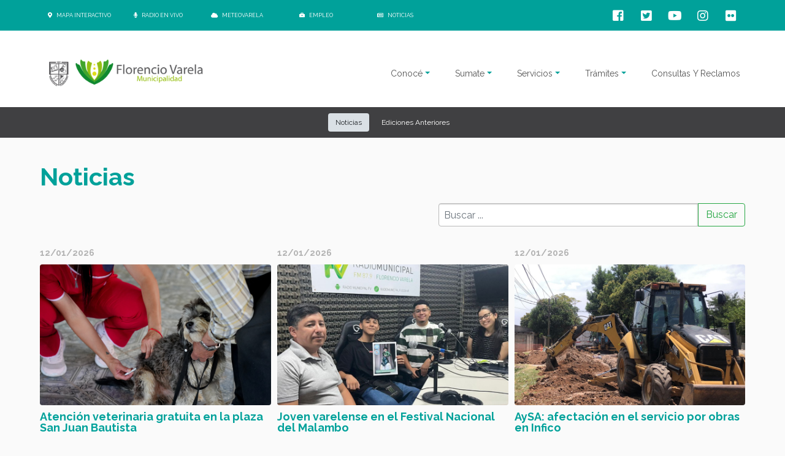

--- FILE ---
content_type: text/html; charset=utf-8
request_url: https://florenciovarela.gov.ar/prensa/default.aspx
body_size: 21893
content:

<!DOCTYPE html PUBLIC "-//W3C//DTD XHTML 1.0 Transitional//EN" "http://www.w3.org/TR/xhtml1/DTD/xhtml1-transitional.dtd">

<html lang="en">
<head>
    <link rel="stylesheet" href="../main/OwlCarousel/dist/assets/owl.carousel.min.css">
    <link rel="stylesheet" href="../main/OwlCarousel/dist/assets/owl.theme.default.min.css">
    

<meta http-equiv="Content-Type" content="text/html; charset=utf-8" />

<meta property="og:title" content="Municipalidad de Florencio Varela" /><meta property="og:description" content="Información proveniente del sitio web oficial de la Municipalidad de Florencio Varela" /><meta property="og:image" content="https://varela.gob.ar/varelamunicipio.png" /><meta property="og:image:secure_url" content="https://varela.gob.ar/varelamunicipio.png" /><meta property="og:url" content="http://florenciovarela.gov.ar/prensa/default.aspx" />

<meta property="og:type" content="article" />
<meta name="viewport" content="width=device-width, initial-scale=1.0">

<title>Florencio Varela</title>
<script src="/main/js/jquery-3.1.1.min.js"></script>
<link href="https://fonts.googleapis.com/css?family=Raleway:400,400i,700" rel="stylesheet">
<link href="/main/css/bootstrap-datetimepicker.min.css" rel="stylesheet">

<link rel="stylesheet" href="https://use.fontawesome.com/releases/v5.8.1/css/all.css" integrity="sha384-50oBUHEmvpQ+1lW4y57PTFmhCaXp0ML5d60M1M7uH2+nqUivzIebhndOJK28anvf" crossorigin="anonymous">

<link rel="stylesheet" href="https://stackpath.bootstrapcdn.com/bootstrap/4.1.3/css/bootstrap.min.css" integrity="sha384-MCw98/SFnGE8fJT3GXwEOngsV7Zt27NXFoaoApmYm81iuXoPkFOJwJ8ERdknLPMO" crossorigin="anonymous">
<link rel="shortcut icon" href="/favicon.ico" />
<link rel="stylesheet" type="text/css" href="/main/estilos.css?v=20160328" />
<link rel="stylesheet" type="text/css" href="/main/home.css?v=20160328" />
<link rel="stylesheet" type="text/css" href="/main/highslide/highslide.css" />
<link rel="stylesheet" type="text/css" href="/main/custom.css?v=20160328" />
<link rel="stylesheet" type="text/css" href="/main/font-awesome/css/font-awesome.css" />
<link type="text/css" rel="Stylesheet" href="/main/trimslider/trimslider.css?v=20160328" />


<link href="/css/flexnav.css" media="screen, projection" rel="stylesheet" type="text/css">
<link href="/css/estilos.css" media="screen, projection" rel="stylesheet" type="text/css">

<link rel="stylesheet" type="text/css" href="../FlexSlider/flexslider.css" />












<!-- Google Tag Manager -->
<script>(function(w,d,s,l,i){w[l]=w[l]||[];w[l].push({'gtm.start':
new Date().getTime(),event:'gtm.js'});var f=d.getElementsByTagName(s)[0],
j=d.createElement(s),dl=l!='dataLayer'?'&l='+l:'';j.async=true;j.src=
'https://www.googletagmanager.com/gtm.js?id='+i+dl;f.parentNode.insertBefore(j,f);
})(window,document,'script','dataLayer','GTM-K7VP5V3');</script>
<!-- End Google Tag Manager -->


<!-- Google Tag Manager (noscript) -->
<noscript><iframe src="https://www.googletagmanager.com/ns.html?id=GTM-K7VP5V3"
height="0" width="0" style="display:none;visibility:hidden"></iframe></noscript>
<!-- End Google Tag Manager (noscript) -->

<script async src="https://www.googletagmanager.com/gtag/js?id=G-ENZRZCWCCT"></script>
<script>
    window.dataLayer = window.dataLayer || [];
    function gtag() { dataLayer.push(arguments); }
    gtag('js', new Date());

    gtag('config', 'G-ENZRZCWCCT');
</script>

<link href="/main/responsive.css" media="screen, projection" rel="stylesheet" type="text/css" >
<style>
    /* Demo styles */
    a {
        color: #22BCB9;
        text-decoration: none;
    }

    .cred {
        margin-top: 20px;
        font-size: 11px;
    }

    /* This rule is read by Galleria to define the gallery height: */
    #galleria {
        height: 250px;
        background-color: White;
    }
</style>



<!-- Data-Lity -->

<link href="/main/lity/dist/lity.css" rel="stylesheet">
<script src="/main/lity/vendor/jquery.js"></script>
<script src="/main/lity/dist/lity.js"></script>

<!-- 2019 -->
<!-- Estilos -->
<link href="/main/css/custom.css" rel="stylesheet">
<!-- Script -->
<script src="/main/js/script.js"></script>
<!-- OwlCarousel -->
<link rel="stylesheet" href="/main/OwlCarousel/dist/assets/owl.carousel.min.css">
<link rel="stylesheet" href="/main/OwlCarousel/dist/assets/owl.theme.default.min.css">
<script src="/main/OwlCarousel/dist/owl.carousel.min.js"></script>

<script>
    $(document).ready(function () {
        var aux_titulo = $(".active").text();
        $("#sub_titulo").text(aux_titulo);
    });
</script>

<script type="text/javascript" src="/ckeditor/ckeditor.js"></script>



<script src="https://maxcdn.bootstrapcdn.com/bootstrap/4.0.0/js/bootstrap.min.js" integrity="sha384-JZR6Spejh4U02d8jOt6vLEHfe/JQGiRRSQQxSfFWpi1MquVdAyjUar5+76PVCmYl" crossorigin="anonymous"></script>
    <script type="text/javascript" src="/main/jquery.hashchange.min.js"></script>
    <script type="text/javascript" src="/main/home.js?v=20140612"></script>
    <script type="text/javascript">
<!--
    function MM_preloadImages() { //v3.0
        var d = document; if (d.images) {
            if (!d.MM_p) d.MM_p = new Array();
            var i, j = d.MM_p.length, a = MM_preloadImages.arguments; for (i = 0; i < a.length; i++)
                if (a[i].indexOf("#") != 0) { d.MM_p[j] = new Image; d.MM_p[j++].src = a[i]; }
        }
    }
    //-->
    function abrirgaleria(ctrl) {
        var url = 'galeriaimagenes.aspx?visible=0';
        return hs.htmlExpand(ctrl, { objectType: 'iframe', src: url, width: 1280, height: 800, contentId: 'galeriaimagenes', preserveContent: false });
        window.open(url, 'galeriaimagenes', 'width=1280,height=800,status=yes,resizable=yes')
    }
    </script>
    <style>
        /* Demo styles */
        a {
            color: #22BCB9;
            text-decoration: none;
        }

        .cred {
            margin-top: 20px;
            font-size: 11px;
        }

        /* This rule is read by Galleria to define the gallery height: */
        #galleria {
            height: 250px;
            background-color: White;
        }

        .threeColumns {
            width: 33.3%;
            margin: 0 auto;
            padding: 10px;
        }

        @media only screen and (max-width: 608px) {
            .threeColumns {
                width: 100%;
            }
        }

        .nota2 {
            padding-top: 0!important;
            padding-bottom: 30px!important;
        }
    </style>


    <script src="/main/slide/galleria-1.2.7.min.js" type="text/javascript"></script>
    <script src="/main/swipper/js/jquery-1.10.1.min.js"></script>
    <script src="/main/swipper/dist/idangerous.swiper.min.js"></script>

    <script>
        $(document).ready(function () {
            //To switch directions up/down and left/right just place a "-" in front of the top/left attribute
            //Vertical Sliding
            $('.boxgrid.slidedown').hover(function () {
                $(".cover", this).stop().animate({ top: '-200px' }, { queue: false, duration: 300 });
            }, function () {
                $(".cover", this).stop().animate({ top: '0px' }, { queue: false, duration: 300 });
            });
            //Horizontal Sliding
            $('.boxgrid.slideright').hover(function () {
                $(".cover", this).stop().animate({ left: '200px' }, { queue: false, duration: 300 });
            }, function () {
                $(".cover", this).stop().animate({ left: '0px' }, { queue: false, duration: 300 });
            });
            //Diagnal Sliding
            $('.boxgrid.thecombo').hover(function () {
                $(".cover", this).stop().animate({ top: '200px', left: '325px' }, { queue: false, duration: 300 });
            }, function () {
                $(".cover", this).stop().animate({ top: '0px', left: '0px' }, { queue: false, duration: 300 });
            });
            //Partial Sliding (Only show some of background)
            $('.boxgrid.peek').hover(function () {
                $(".cover", this).stop().animate({ top: '90px' }, { queue: false, duration: 160 });
            }, function () {
                $(".cover", this).stop().animate({ top: '0px' }, { queue: false, duration: 160 });
            });
            //Full Caption Sliding (Hidden to Visible)
            $('.boxgrid.captionfull').hover(function () {
                $(".cover", this).stop().animate({ top: '0px' }, { queue: false, duration: 160 });
            }, function () {
                $(".cover", this).stop().animate({ top: '199px' }, { queue: false, duration: 160 });
            });
            //Caption Sliding (Partially Hidden to Visible)
            $('.boxgrid.caption').hover(function () {
                $(".cover", this).stop().animate({ top: '0px' }, { queue: false, duration: 160 });
            }, function () {
                $(".cover", this).stop().animate({ top: '190px' }, { queue: false, duration: 160 });
            });
        });
    </script>
    <script>
        function cambiarvideo(idVideo) {
            $("#videoPrincipal").attr("src", "http://www.youtube.com/embed/" + idVideo);
        }


    </script>
    <!-- jQuery library (served from Google) -->
    <script src="/main/bxslider/jquery.bxslider.min.js"></script>
    <!-- bxSlider CSS file -->
    <link href="/main/bxslider/jquery.bxslider.css" rel="stylesheet" />
</head>
<body>
    <form name="Form1" method="post" action="./default.aspx" id="Form1">
<div>
<input type="hidden" name="__EVENTTARGET" id="__EVENTTARGET" value="" />
<input type="hidden" name="__EVENTARGUMENT" id="__EVENTARGUMENT" value="" />
<input type="hidden" name="__VIEWSTATE" id="__VIEWSTATE" value="/[base64]/[base64]/[base64]/[base64]/[base64]/bm90X2lkPTE1MjAxNyvCv1F1w6kgaGFjZXIgZW4gdmVyYW5vIGVuIEZsb3JlbmNpbyBWYXJlbGE/ZAILD2QWBAIBDxYCHwEFNC9pbWFnZW5lcy9pbWFnZW5Nb3N0cmFyLmFzcHg/[base64]/[base64]/[base64]/[base64]/[base64]/bm90X2lkPTE1MjAwMVVQdcOxb3MgZmlybWVzIHkgc3Vlw7FvcyBlbiBndWFyZGlhIGFsdGE6IHVuIGpvdmVuIHZhcmVsZW5zZSBydW1ibyBhbCBNdW5kaWFsIGRlIFd1c2h1ZAIZD2QWBAIBDxYCHwEFNC9pbWFnZW5lcy9pbWFnZW5Nb3N0cmFyLmFzcHg/[base64]/[base64]/[base64]/[base64]/[base64]/[base64]/bm90X2lkPTE1MTk5MBdQdW50YWRhcyB5IGFwcmVuZGl6YWplc2QCJA9kFgQCAQ8WAh8BBTQvaW1hZ2VuZXMvaW1hZ2VuTW9zdHJhci5hc3B4P3dpZHRoPTEzMyZpbWFfaWQ9MTg1MTg0ZAICDxUDCjA1LzAxLzIwMjYfL3ByZW5zYS9ub3RhLmFzcHg/bm90X2lkPTE1MTk4OVrigJxFc2N1ZWxhcyBBYmllcnRhcyBlbiBWZXJhbm/[base64]/[base64]/[base64]/[base64]/[base64]/bm90X2lkPTE1MTk4M0zigJxFc2NlbmFyaW8gbMO6ZGljb+KAnSwgdW5hIHByb3B1ZXN0YSBlZHVjYXRpdmEgdmVyYW5pZWdhIHBhcmEgbGFzIGZhbWlsaWFzZAIrD2QWBAIBDxYCHwEFNC9pbWFnZW5lcy9pbWFnZW5Nb3N0cmFyLmFzcHg/[base64]/Jjit" />
</div>

<script type="text/javascript">
//<![CDATA[
var theForm = document.forms['Form1'];
if (!theForm) {
    theForm = document.Form1;
}
function __doPostBack(eventTarget, eventArgument) {
    if (!theForm.onsubmit || (theForm.onsubmit() != false)) {
        theForm.__EVENTTARGET.value = eventTarget;
        theForm.__EVENTARGUMENT.value = eventArgument;
        theForm.submit();
    }
}
//]]>
</script>


<script src="/WebResource.axd?d=4sKriGIwNfzWmvk4KgtG39R3TOskf_MUyVWNJIbKPz0Xx4dLUoiIEB3FISh09BggynL_wQno3M56h1PAXajd45iCbLo_THnm5MQq5ZSUkUY1&amp;t=638883163099574018" type="text/javascript"></script>


<script src="/ScriptResource.axd?d=BpXJgLzjL0QnaI3KbthPcmOOTLAPyla9DhU_G4l1aBhyOqcUfUEaXz3Y6O-015pmEd_q1rbjC8b4Yc9CcqLDaZgY0WIiPyf4yDVbPKx35lY0E6GoMdds0Y51mC2yo0viLp-KVQfgkuC-zGLYnysfujfk0l0X-SKrIoILPtPF_Ew-yyl5zT1vSvlndzA9gz8J0&amp;t=74a40145" type="text/javascript"></script>
<script type="text/javascript">
//<![CDATA[
if (typeof(Sys) === 'undefined') throw new Error('ASP.NET Ajax client-side framework failed to load.');
//]]>
</script>

<script src="/ScriptResource.axd?d=dtuXiJYoxICrN9EsID1ZtoZ_TwuIO3-wIHCsx7e1iP49dLwkiUeF3ulOQG8Y_Rz172N2x03BVVwxFsijT_BGNeM3w8UDCsjrDXfL_DpSycvrhu5_nTWPczfP-3CLD_ju4QRiopE8VbFXNlqfBaWvabCwC6hDIRMs_gfXlo_DGBdzCmyKD5Ft0InxljQb_i6V0&amp;t=74a40145" type="text/javascript"></script>
<div>

	<input type="hidden" name="__VIEWSTATEGENERATOR" id="__VIEWSTATEGENERATOR" value="69548727" />
	<input type="hidden" name="__EVENTVALIDATION" id="__EVENTVALIDATION" value="/wEdAAUG015S2EEqRRRM55LBpm049MNhRxUHXfBPbInHesgvLNPyncknrkaYuy0TusRtKaYR60Mzgslsl6YZvLYNsNuNOmnEm+euZayPv4DvWOU//CwJ6Tmq9Q2BnBSYsEn8UKBVEc32D2OBJ575ZFkuH3un" />
</div>
        <input type="hidden" name="CONFIRMAR_TOKEN" id="CONFIRMAR_TOKEN" />
        <div class="containerDivNewNav" style="height: 50px;"></div>
        <div style="width: 100%; margin: 0 auto;">
                <script type="text/javascript">
//<![CDATA[
Sys.WebForms.PageRequestManager._initialize('Arriba1$ScriptManager1', 'Form1', [], [], [], 90, '');
//]]>
</script>
 

<style>
    @media only screen and (max-width: 768px) {
        .dropdown-menu {
            border-radius: 0;
            border: none;
            border-top: 1px solid rgba(0,0,0,.15);
            background-color: #f6f6f6;
        }

            .dropdown-menu.show {
                background-color: #ededed;
            }

        .dropdown-submenu > .dropdown-menu {
            border-radius: 0 !important;
        }

        .dropdown-submenu > span:after {
            border-left-color: black;
        }

        .dropdown-submenu:hover > span:after {
            border-left-color: black;
        }

        .dropdown-item:focus, .dropdown-item:hover {
            background-color: #cccccc;
        }
    }
</style>
<div id="fixed-navbar">
    <div class="arribaNew">
        <div class="botonera_redes">
            <div class="interes_btn_div">
                <div class="interes_btn_inner_div">
                    <div class="interes_btn">
                        <a href="http://www.observatoriofv.com.ar/publico/" target="_blank"><i class="fas fa-map-marker-alt"></i><span class="upperBtn">&nbsp;Mapa interactivo</span></a>
                    </div>
                    <div class="interes_btn">
                        <a href="/RadioMunicipal"><i class="fas fa-microphone"></i><span class="upperBtn">&nbsp;Radio en vivo</span></a>
                    </div>
                    <div class="interes_btn">
                        <a href="/clima/"><i class="fas fa-cloud"></i><span class="upperBtn">&nbsp;Meteovarela</span></a>
                    </div>
                    <div class="interes_btn">
                        <a href="https://empleo.florenciovarela.gov.ar/" target="_blank"><i class="fas fa-briefcase"></i><span class="upperBtn">&nbsp;Empleo</span></a>
                    </div>
                    <div class="interes_btn">
                        <a href="/prensa/"><i class="far fa-newspaper"></i><span class="upperBtn">&nbsp;Noticias</span></a>
                    </div>
                </div>
            </div>
            <div class="inner_botonera_redes">
                <div class="redes_btn hov_fb">
                    <a target="_blank" href="https://www.facebook.com/varelamunicipio"><i class="fab fa-facebook-square transition-effect"></i></a>
                </div>
                <div class="redes_btn hov_tw">
                    <a target="_blank" href="https://twitter.com/PrensaVarela"><i class="fab fa-twitter-square transition-effect"></i></a>
                </div>
                <div class="redes_btn hov_yb">
                    <a target="_blank" href="https://www.youtube.com/user/PrensaVarela"><i class="fab fa-youtube transition-effect"></i></a>
                </div>
                <div class="redes_btn hov_ig">
                    <a target="_blank" href="https://www.instagram.com/varelamunicipio/"><i class="fab fa-instagram transition-effect"></i></a>
                </div>
				<div class="redes_btn hov_ig">
                    <a target="_blank" href="https://www.flickr.com/photos/fotosvarela"><i class="fab fa-flickr transition-effect"></i></a>
                </div>
            </div>
        </div>
    </div>
    <div class="auxContainer" id="auxContainer" style="box-shadow: 0px 1px 2px rgba(0,0,0, 0.10); background-color: #FFFFFF;">
        <div class="containerNew">
            <nav id="nav-when-fixed" class="navbar navbar-expand-md navbar-dark bg-dark auxResponsive">
                <a class="navbar-brand" href="/">
                    <img src="/imagenes/florenciovarela.png" alt="logoVarela" style="height: 50px; margin: 15px 0 0 15px; float: left;" /></a>
                <button class="navbar-toggler collapsed" type="button" data-toggle="collapse" data-target="#navbarsExample04" aria-controls="navbarsExample04" aria-expanded="false" aria-label="Toggle navigation" style="margin-top: 15px;">
                    <i class="fas fa-bars" style="color: #a4a4a4;"></i>
                </button>

                <div class="navbar-collapse collapse paddingResponsive" id="navbarsExample04" style="">
                    <ul class="navbar-nav ml-auto">
                        <li class="nav-item dropdown">
                            <a class="nav-link dropdown-toggle" href="https://example.com" id="dropdown04" data-toggle="dropdown" aria-haspopup="true" aria-expanded="false"><span class="opcionesNav">Conocé</span></a>
                            <div class="dropdown-menu" aria-labelledby="dropdown04">
                                <a class="dropdown-item item-submenu" href="/historia/default.aspx"><span class="opcionesNav">Historia</span></a>
                                <div class="dropdown-submenu">
                                    <span class="dropdown-item"><a href="/institucional/institucional.aspx" style="text-decoration: none;"><span class="opcionesNav">Institucional</span></a></span>
                                    <div class="dropdown-menu">
                                        <a class="dropdown-item item-submenu" href="/institucional/"><span class="opcionesNav">Intendente</span></a>
                                        <a class="dropdown-item item-submenu" href="/institucional/secretarias.aspx"><span class="opcionesNav">Secretarías</span></a>
                                        
                                    </div>
                                </div>
                                <a class="dropdown-item item-submenu" href="/concejodeliberante/"><span class="opcionesNav">HCD</span></a>
                                
                                <div class="dropdown-submenu">
                                    <span class="dropdown-item"><span class="opcionesNav">Transparencia</span></span>
                                    <div class="dropdown-menu">
                                        <a class="dropdown-item item-submenu" href="/lic/"><span class="opcionesNav">Licitaciones</span></a>
                                        <a class="dropdown-item item-submenu" href="/ddjj/"><span class="opcionesNav">Declaraciones Juradas Patrimoniales</span></a>
                                        <a class="dropdown-item item-submenu" href="/informeseconomicos/"><span class="opcionesNav">Informes Económicos Financieros</span></a>
                                        <a class="dropdown-item item-submenu" href="/bom/"><span class="opcionesNav">Boletín Oficial Municipal</span></a>
                                        <a class="dropdown-item item-submenu" href="/ordenanzas.aspx"><span class="opcionesNav">Ordenanzas</span></a>
                                    </div>
                                </div>
                            </div>
                        </li>

                        <li class="nav-item dropdown">
                            <a class="nav-link dropdown-toggle" href="https://example.com" id="dropdown04" data-toggle="dropdown" aria-haspopup="true" aria-expanded="false"><span class="opcionesNav">Sumate</span></a>
                            <div class="dropdown-menu" aria-labelledby="dropdown04">
                                <a class="dropdown-item item-submenu" href="/agenda/"><span class="opcionesNav">Agenda</span></a>
                                <div class="dropdown-submenu">
                                    <span class="dropdown-item"><a href="/turismo/" style="text-decoration: none;"><span class="opcionesNav">Turismo</span></a></span>
                                    <div class="dropdown-menu">
                                        <a class="dropdown-item item-submenu" href="/turismo/lugares.aspx"><span class="opcionesNav">Lugares para descubrir</span></a>
                                        <a class="dropdown-item item-submenu" href="/turismo/fiestas.aspx"><span class="opcionesNav">Festividades</span></a>
                                        <a class="dropdown-item item-submenu" href="/turismo/actividades.aspx"><span class="opcionesNav">Actividades</span></a>
                                        <a class="dropdown-item item-submenu" href="/turismo/turismo_religiosos.aspx"><span class="opcionesNav">Turismo Religioso</span></a>
                                        <a class="dropdown-item item-submenu" href="/turismo/turismo_gastronomicos.aspx"><span class="opcionesNav">Turismo Gastronómico</span></a>
                                    </div>
                                </div>
                                <a class="dropdown-item item-submenu" href="/cursosytalleres/"><span class="opcionesNav">Cursos y talleres</span></a>
                                <div class="dropdown-submenu">
                                    <span class="dropdown-item"><a href="/deportes/" style="text-decoration: none;"><span class="opcionesNav">Actividades Deportivas</span></a></span>
                                    <div class="dropdown-menu">
                                        <a class="dropdown-item item-submenu" href="/deportes/polideportivolapatriada.aspx"><span class="opcionesNav">Polideportivo La Patriada</span></a>
                                        <a class="dropdown-item item-submenu" href="/deportes/polideportivonestorkirchner.aspx"><span class="opcionesNav">Polideportivo Néstor Kirchner</span></a>
                                        <a class="dropdown-item item-submenu" href="/deportes/escuelasdeportivas.aspx"><span class="opcionesNav">Escuelas deportivas</span></a>
                                        <a class="dropdown-item item-submenu" href="/deportes/parquerecreativothevenet.aspx"><span class="opcionesNav">Parque Thevenet</span></a>
										<a class="dropdown-item item-submenu" href="/deportes/polideportivoagfa.aspx"><span class="opcionesNav">Polideportivo AGFA</span></a>
                                    </div>
                                </div>
                               <a class="dropdown-item item-submenu" href="/concursosycompetencias/"><span class="opcionesNav">Concursos y Competencias</span></a>                           
                            </div>
                        </li>
                        <li class="nav-item dropdown">
                            <a class="nav-link dropdown-toggle" href="https://example.com" id="dropdown04" data-toggle="dropdown" aria-haspopup="true" aria-expanded="false"><span class="opcionesNav">Servicios</span></a>
                            <div class="dropdown-menu" aria-labelledby="dropdown04">
                                <div class="dropdown-submenu">
                                    <span class="dropdown-item"><a href="/vecinos/" style="text-decoration: none;"><span class="opcionesNav">Vecinos</span></a></span>
                                    <div class="dropdown-menu">
                                        
                                        
                                        <a class="dropdown-item item-submenu" href="/discapacidad/"><span class="opcionesNav">Discapacidad</span></a>
										<a class="dropdown-item item-submenu" href="/vecinos/ninez.aspx"><span class="opcionesNav">Niñez</span></a>
                                        <a class="dropdown-item item-submenu" href="/vecinos/jovenes.aspx"><span class="opcionesNav">Jóvenes</span></a>
                                        <a class="dropdown-item item-submenu" href="/vecinos/adultosmayores.aspx"><span class="opcionesNav">Adultos mayores</span></a>
                                        <a class="dropdown-item item-submenu" href="/vecinos/extranjeros.aspx"><span class="opcionesNav">Extranjeros</span></a>
                                        <a class="dropdown-item item-submenu" href="/vecinos/espacioparalamemoria.aspx"><span class="opcionesNav">Espacio para la Memoria</span></a>
										<a class="dropdown-item item-submenu" href="https://empleo.florenciovarela.gov.ar/" target="_blank"><span class="opcionesNav">Oficina de Empleo</span></a>
                                        
                                    </div>
                                </div>
                                <div class="dropdown-submenu">
                                    <span class="dropdown-item"><a href="/desarrolloproductivo/" style="text-decoration: none;"><span class="opcionesNav">Desarrollo Productivo</span></a></span>
                                    <div class="dropdown-menu">
                                        <a class="dropdown-item item-submenu" href="/desarrolloproductivo/pitec.aspx"><span class="opcionesNav">PITec</span></a>                                        
                                        <a class="dropdown-item item-submenu" href="/desarrolloproductivo/empresas.aspx"><span class="opcionesNav">Empresas</span></a>
										<a class="dropdown-item item-submenu" href="/mercadomunicipal"><span class="opcionesNav">Mercado Municipal</span></a>            
                                        <a class="dropdown-item item-submenu" target="_blank" href="https://empleo.florenciovarela.gov.ar/"><span class="opcionesNav">Portal de Empleo</span></a>                                        
                                        <a class="dropdown-item item-submenu" href="/emprendedores/"><span class="opcionesNav">Emprendedores</span></a>                                        
                                        <a class="dropdown-item item-submenu" href="/productores/"><span class="opcionesNav">Productores</span></a>                                        
                                        <a class="dropdown-item item-submenu" href="/mercadoactivo/"><span class="opcionesNav">Mercado Activo</span></a>                                        
                                    </div>
                                </div>
								<a class="dropdown-item item-submenu" href="/desarrollosocial/"><span class="opcionesNav">Desarrollo Social</span></a>
                                <a class="dropdown-item item-submenu" href="/vecinos/animales.aspx"><span class="opcionesNav">Animales</span></a>
                                <a class="dropdown-item item-submenu" href="/escuelas/"><span class="opcionesNav">Educación</span></a>
                                
                                <a class="dropdown-item item-submenu" href="/servicios/comunicacion.aspx"><span class="opcionesNav">Comunicación</span></a>
                                <a class="dropdown-item item-submenu" href="/salud/"><span class="opcionesNav">Salud</span></a>
                                <a class="dropdown-item item-submenu" href="/ambiente/"><span class="opcionesNav">Ambiente</span></a>
                                <a class="dropdown-item item-submenu" href="/seguridad/"><span class="opcionesNav">Seguridad</span></a>
                            </div>
                        </li>
                        <li class="nav-item dropdown">
                            <a class="nav-link dropdown-toggle" href="https://example.com" id="dropdown05" data-toggle="dropdown" aria-haspopup="true" aria-expanded="false"><span class="opcionesNav">Trámites</span></a>
                            <div class="dropdown-menu" aria-labelledby="dropdown05">
                                <a class="dropdown-item item-submenu" href="/defensadelconsumidor/"><span class="opcionesNav">Defensa del consumidor</span></a>
                                <a class="dropdown-item" href="/licenciasdeconducir/"><span class="opcionesNav">Licencia de conducir</span></a>
                                <a class="dropdown-item" href="/tramites/ventanillaunica.aspx"><span class="opcionesNav">Ventanilla única</span></a>
                                <a class="dropdown-item" href="/tramites/cud.aspx"><span class="opcionesNav">C. U. Discapacidad</span></a>
                                <a class="dropdown-item" href="/tramites/biendefamilia.aspx"><span class="opcionesNav">Bien de familia</span></a>
                                <a class="dropdown-item" href="/tramites/desarrollourbano.aspx"><span class="opcionesNav">Desarrollo Urbano</span></a>
								<a class="dropdown-item" href="/oficiosjudiciales/"><span class="opcionesNav">Oficios Judiciales</span></a>
                            </div>
                        </li>
                        <li class="nav-item">
                            <a class="nav-link" href="http://turneros.varela.gob.ar/varela/sitio/gestion.aspx" target="_blank"><span class="opcionesNav">Consultas y Reclamos</span></a>
                        </li>
                        <li class="nav-item">
                            <a class="nav-link linkUpper" href="http://www.observatoriofv.com.ar/publico/" target="_blank"><span class="opcionesNav"><i class="fas fa-map-marker-alt"></i><span class="upperBtn">&nbsp;Mapa interactivo</span></span></a>
                        </li>
                        <li class="nav-item">
                            <a class="nav-link linkUpper" href="/RadioMunicipal" target="_blank"><span class="opcionesNav"><i class="fas fa-microphone"></i><span class="upperBtn">&nbsp;Radio en vivo</span></span></a>
                        </li>
                        <li class="nav-item">
                            <a class="nav-link linkUpper" href="/clima/"><span class="opcionesNav"><i class="fas fa-cloud"></i><span class="upperBtn">&nbsp;Meteovarela</span></span></a>
                        </li>
                        <li class="nav-item">
                            <a class="nav-link linkUpper" href="https://empleo.florenciovarela.gov.ar/"><span class="opcionesNav"><i class="fas fa-briefcase"></i><span class="upperBtn">&nbsp;Empleo</span></a>
                        </li>
                        <li class="nav-item">
                            <a class="nav-link linkUpper" href="/prensa/"><span class="opcionesNav"><i class="fas fa-newspaper"></i><span class="upperBtn">&nbsp;Noticias</span></span></a>
                        </li>
                    </ul>
                </div>
            </nav>
        </div>
    </div>
</div>
<script>
    $(".dropdown-item").click(function () {
        $(this).siblings().toggle();
        event.stopPropagation();
    });

    $(".item-submenu").click(function () {
        $(".dropdown-menu").hide();
    });

    window.onscroll = function () { myFunction() };

    var header = document.getElementById("auxContainer");
    var header_nav = document.getElementById("nav-when-fixed");

    var sticky = header.offsetTop;

    function myFunction() {
        if (window.pageYOffset > sticky) {
            header.classList.add("sticky");
            header_nav.classList.add("nav-height-when-fixed");
        } else {
            header.classList.remove("sticky");
            header_nav.classList.remove("nav-height-when-fixed");
        }
    }

</script>

        </div>

        <div style="max-width: 100%; background-color: #404042;">
            <div style="max-width: 1150px; margin: 0 auto; text-align: center;">
                <a id="nav_noticias" href="default.aspx" class="btn btn-light btn-submenu active" role="button" aria-pressed="true">Noticias</a>
                <a id="nav_ediciones" href="ediciones.aspx" class="btn btn-light btn-submenu" role="button" aria-pressed="true">Ediciones Anteriores</a>
            </div>
        </div>

        <div style="max-width: 1150px; margin: 0 auto; height: auto; overflow: hidden;">

            <div style="width: 100%; margin: 0 auto; padding: 40px 0;" class="nota nota-copete">                
                <div id="section_title" class="titulo" style="padding-bottom: 20px !important;">
                    Noticias                
                    <!--<div style="text-align: right; width: 100%; margin-bottom: 30px;">
                    <input name="query" type="text" id="query" style="width: 150px; border: none; border-radius: 25px; -moz-appearance: none" placeholder="Buscar noticias" />
                    <input type="button" value="&gt;" class="boton" onclick="location = 'buscar.aspx?q=' + $i('query').value" style="border-radius: 25px; -moz-appearance: none;border: none;"/><br />
                </div>-->
                </div>
                <div style="display: flex; justify-content: flex-end;">
                    <div class="input-group mb-3" style="max-width: 500px; width: 100%;">
                        <input name="BUSQUEDA" id="BUSQUEDA" type="text" placeholder="Buscar ..." class="form-control" />
                        <div class="input-group-append">
                            <input type="submit" name="btnBuscar" value="Buscar" id="btnBuscar" class="btn btn-outline-success" />
                        </div>
                    </div>
                </div>                
                <br />
                <div id="contenedorPrincipal" class="contenedorPrincipal" style="width: 100%; margin-top: 10px auto; height: auto; overflow: hidden;">
                    <div class="owl-carousel owl-theme">
                    
                            <!--inicio nota-->
                            <div  style="">
                                <div class="nota-fecha">12/01/2026</div>
                                <div class="nota-imagen">
                                    <img src="/imagenes/imagenMostrar.aspx?width=133&ima_id=185227" id="Principales_ctl00_img" />
                                </div>
                                <div>


                                    <div style="text-align: left; padding: 10px 0 15px 0;">


                                        <a class="nota-titulo" href='/prensa/nota.aspx?not_id=152032'>
                                            Creatividad a la cabeza: taller gratuito de sombreros y tocados</a>
                                    </div>
                                    <div style="text-align: left; font-weight: normal; margin: 26px 0;">
                                        Tijeras, cartón, goma eva o pintura fueron algunos de los elementos elegidos por los vecinos y las vecinas para confeccionar sus propios accesorios durante el seminario veraniego dictado la tarde del lunes en la Casa de la Cultura -calle Mitre Nº149-.
                                    </div>
                                </div>
                            </div>
                            <!--fin nota-->
                        
                            <!--inicio nota-->
                            <div  style="">
                                <div class="nota-fecha">12/01/2026</div>
                                <div class="nota-imagen">
                                    <img src="/imagenes/imagenMostrar.aspx?width=133&ima_id=185226" id="Principales_ctl01_img" />
                                </div>
                                <div>


                                    <div style="text-align: left; padding: 10px 0 15px 0;">


                                        <a class="nota-titulo" href='/prensa/nota.aspx?not_id=152031'>
                                            De las aulas a las redes, una maestra influencer convirtió la enseñanza en inspiración</a>
                                    </div>
                                    <div style="text-align: left; font-weight: normal; margin: 26px 0;">
                                        De docente en el nivel inicial a creadora de contenido y escritora, la varelense Mirian García llevó la creatividad, vocación más compromiso con las infancias a otra fase no solo al implementar dinámicas que transformaron la experiencia educativa, sino que ayudaron a comenzar un proyecto literario.
                                    </div>
                                </div>
                            </div>
                            <!--fin nota-->
                        
                            <!--inicio nota-->
                            <div  style="">
                                <div class="nota-fecha">12/01/2026</div>
                                <div class="nota-imagen">
                                    <img src="/imagenes/imagenMostrar.aspx?width=133&ima_id=185225" id="Principales_ctl02_img" />
                                </div>
                                <div>


                                    <div style="text-align: left; padding: 10px 0 15px 0;">


                                        <a class="nota-titulo" href='/prensa/nota.aspx?not_id=152030'>
                                            Atención veterinaria gratuita en la plaza San Juan Bautista</a>
                                    </div>
                                    <div style="text-align: left; font-weight: normal; margin: 26px 0;">
                                        La Comuna diagrama una nueva jornada de salud destinada a los animales de compañía el jueves 15 de enero, de 9 a 13 hs. en el espacio verde delimitado por las calles Maipú, 25 de Mayo, Chacabuco y Av. San Martín, en la zona céntrica del distrito.
                                    </div>
                                </div>
                            </div>
                            <!--fin nota-->
                        
                            <!--inicio nota-->
                            <div  style="">
                                <div class="nota-fecha">12/01/2026</div>
                                <div class="nota-imagen">
                                    <img src="/imagenes/imagenMostrar.aspx?width=133&ima_id=185224" id="Principales_ctl03_img" />
                                </div>
                                <div>


                                    <div style="text-align: left; padding: 10px 0 15px 0;">


                                        <a class="nota-titulo" href='/prensa/nota.aspx?not_id=152029'>
                                            Joven varelense en el Festival Nacional del Malambo</a>
                                    </div>
                                    <div style="text-align: left; font-weight: normal; margin: 26px 0;">
                                        El adolescente oriundo del partido, Benjamín Toledo, representará a la provincia de Buenos Aires y al distrito en la 58° edición del certamen que será del 10 al 18 de enero en Laborde, Córdoba.
                                    </div>
                                </div>
                            </div>
                            <!--fin nota-->
                        
                            <!--inicio nota-->
                            <div  style="">
                                <div class="nota-fecha">12/01/2026</div>
                                <div class="nota-imagen">
                                    <img src="/imagenes/imagenMostrar.aspx?width=133&ima_id=185223" id="Principales_ctl04_img" />
                                </div>
                                <div>


                                    <div style="text-align: left; padding: 10px 0 15px 0;">


                                        <a class="nota-titulo" href='/prensa/nota.aspx?not_id=152028'>
                                            AySA: afectación en el servicio por obras en Infico</a>
                                    </div>
                                    <div style="text-align: left; font-weight: normal; margin: 26px 0;">
                                        El Municipio recibe una notificación de la prestataria por trabajos que pueden ocasionar cortes o baja presión en el barrio durante el martes 13 de enero.
                                    </div>
                                </div>
                            </div>
                            <!--fin nota-->
                        
                        </div>
                </div>
                <div class="contenedorPrincipal" style="width: 100%; margin-top: 20px; height: auto; overflow: hidden;">
                    
                            <!--inicio nota-->
                            <div class="nota2 col-xs-6 col-sm-6 col-md-6 col-lg-6 col-lg-6">

                                <div class="nota-contenido">

                                    <div class="nota-imagen" style="width: 100px; height: 100px; float: left; margin-right: 20px; background-image: url(../imagenes/logoNotaVarela.png)">

                                        <img src="/imagenes/imagenMostrar.aspx?width=133&ima_id=185222" id="Notas_ctl00_imgNota" style="transform: scale(1.8);" />
                                    </div>
                                    
                                    <div style="text-align: left;">
                                        <div class="nota-fecha">10/01/2026</div>
                                        <div class="nota-fecha">
                                            <a class="nota-titulo" href='/prensa/nota.aspx?not_id=152027'>
                                                Operativos de limpieza por las lluvias</a>
                                        </div>
                                    </div>
                                    
                                </div>
                            </div>
                            <!--fin nota-->
                        
                            <!--inicio nota-->
                            <div class="nota2 col-xs-6 col-sm-6 col-md-6 col-lg-6 col-lg-6">

                                <div class="nota-contenido">

                                    <div class="nota-imagen" style="width: 100px; height: 100px; float: left; margin-right: 20px; background-image: url(../imagenes/logoNotaVarela.png)">

                                        <img src="/imagenes/imagenMostrar.aspx?width=133&ima_id=185221" id="Notas_ctl01_imgNota" style="transform: scale(1.8);" />
                                    </div>
                                    
                                    <div style="text-align: left;">
                                        <div class="nota-fecha">10/01/2026</div>
                                        <div class="nota-fecha">
                                            <a class="nota-titulo" href='/prensa/nota.aspx?not_id=152026'>
                                                Comienza la vacunación contra el Virus Sincicial Respiratorio</a>
                                        </div>
                                    </div>
                                    
                                </div>
                            </div>
                            <!--fin nota-->
                        
                            <!--inicio nota-->
                            <div class="nota2 col-xs-6 col-sm-6 col-md-6 col-lg-6 col-lg-6">

                                <div class="nota-contenido">

                                    <div class="nota-imagen" style="width: 100px; height: 100px; float: left; margin-right: 20px; background-image: url(../imagenes/logoNotaVarela.png)">

                                        <img src="/imagenes/imagenMostrar.aspx?width=133&ima_id=185220" id="Notas_ctl02_imgNota" style="transform: scale(1.8);" />
                                    </div>
                                    
                                    <div style="text-align: left;">
                                        <div class="nota-fecha">10/01/2026</div>
                                        <div class="nota-fecha">
                                            <a class="nota-titulo" href='/prensa/nota.aspx?not_id=152025'>
                                                Un llamado al 911 facilitó la captura de un hombre que intentaba robar</a>
                                        </div>
                                    </div>
                                    
                                </div>
                            </div>
                            <!--fin nota-->
                        
                            <!--inicio nota-->
                            <div class="nota2 col-xs-6 col-sm-6 col-md-6 col-lg-6 col-lg-6">

                                <div class="nota-contenido">

                                    <div class="nota-imagen" style="width: 100px; height: 100px; float: left; margin-right: 20px; background-image: url(../imagenes/logoNotaVarela.png)">

                                        <img src="/imagenes/imagenMostrar.aspx?width=133&ima_id=185219" id="Notas_ctl03_imgNota" style="transform: scale(1.8);" />
                                    </div>
                                    
                                    <div style="text-align: left;">
                                        <div class="nota-fecha">10/01/2026</div>
                                        <div class="nota-fecha">
                                            <a class="nota-titulo" href='/prensa/nota.aspx?not_id=152024'>
                                                Día Mundial de la Lucha contra la Depresión: talleres y actividades en Centros de Salud</a>
                                        </div>
                                    </div>
                                    
                                </div>
                            </div>
                            <!--fin nota-->
                        
                            <!--inicio nota-->
                            <div class="nota2 col-xs-6 col-sm-6 col-md-6 col-lg-6 col-lg-6">

                                <div class="nota-contenido">

                                    <div class="nota-imagen" style="width: 100px; height: 100px; float: left; margin-right: 20px; background-image: url(../imagenes/logoNotaVarela.png)">

                                        <img src="/imagenes/imagenMostrar.aspx?width=133&ima_id=185218" id="Notas_ctl04_imgNota" style="transform: scale(1.8);" />
                                    </div>
                                    
                                    <div style="text-align: left;">
                                        <div class="nota-fecha">10/01/2026</div>
                                        <div class="nota-fecha">
                                            <a class="nota-titulo" href='/prensa/nota.aspx?not_id=152023'>
                                                Control vehicular, dispositivo de prevención</a>
                                        </div>
                                    </div>
                                    
                                </div>
                            </div>
                            <!--fin nota-->
                        
                            <!--inicio nota-->
                            <div class="nota2 col-xs-6 col-sm-6 col-md-6 col-lg-6 col-lg-6">

                                <div class="nota-contenido">

                                    <div class="nota-imagen" style="width: 100px; height: 100px; float: left; margin-right: 20px; background-image: url(../imagenes/logoNotaVarela.png)">

                                        <img src="/imagenes/imagenMostrar.aspx?width=133&ima_id=185217" id="Notas_ctl05_imgNota" style="transform: scale(1.8);" />
                                    </div>
                                    
                                    <div style="text-align: left;">
                                        <div class="nota-fecha">10/01/2026</div>
                                        <div class="nota-fecha">
                                            <a class="nota-titulo" href='/prensa/nota.aspx?not_id=152022'>
                                                Actualización en el esquema de vacunación contra el sarampión, la rubéola y las paperas</a>
                                        </div>
                                    </div>
                                    
                                </div>
                            </div>
                            <!--fin nota-->
                        
                            <!--inicio nota-->
                            <div class="nota2 col-xs-6 col-sm-6 col-md-6 col-lg-6 col-lg-6">

                                <div class="nota-contenido">

                                    <div class="nota-imagen" style="width: 100px; height: 100px; float: left; margin-right: 20px; background-image: url(../imagenes/logoNotaVarela.png)">

                                        <img src="/imagenes/imagenMostrar.aspx?width=133&ima_id=185216" id="Notas_ctl06_imgNota" style="transform: scale(1.8);" />
                                    </div>
                                    
                                    <div style="text-align: left;">
                                        <div class="nota-fecha">09/01/2026</div>
                                        <div class="nota-fecha">
                                            <a class="nota-titulo" href='/prensa/nota.aspx?not_id=152021'>
                                                Culminó la reconstrucción vial de la calle Monteagudo</a>
                                        </div>
                                    </div>
                                    
                                </div>
                            </div>
                            <!--fin nota-->
                        
                            <!--inicio nota-->
                            <div class="nota2 col-xs-6 col-sm-6 col-md-6 col-lg-6 col-lg-6">

                                <div class="nota-contenido">

                                    <div class="nota-imagen" style="width: 100px; height: 100px; float: left; margin-right: 20px; background-image: url(../imagenes/logoNotaVarela.png)">

                                        <img src="/imagenes/imagenMostrar.aspx?width=133&ima_id=185215" id="Notas_ctl07_imgNota" style="transform: scale(1.8);" />
                                    </div>
                                    
                                    <div style="text-align: left;">
                                        <div class="nota-fecha">09/01/2026</div>
                                        <div class="nota-fecha">
                                            <a class="nota-titulo" href='/prensa/nota.aspx?not_id=152020'>
                                                Más de 3000 estudiantes varelenses disfrutaron la primera semana de Escuelas Abiertas en Verano</a>
                                        </div>
                                    </div>
                                    
                                </div>
                            </div>
                            <!--fin nota-->
                        
                            <!--inicio nota-->
                            <div class="nota2 col-xs-6 col-sm-6 col-md-6 col-lg-6 col-lg-6">

                                <div class="nota-contenido">

                                    <div class="nota-imagen" style="width: 100px; height: 100px; float: left; margin-right: 20px; background-image: url(../imagenes/logoNotaVarela.png)">

                                        <img src="/imagenes/imagenMostrar.aspx?width=133&ima_id=185214" id="Notas_ctl08_imgNota" style="transform: scale(1.8);" />
                                    </div>
                                    
                                    <div style="text-align: left;">
                                        <div class="nota-fecha">09/01/2026</div>
                                        <div class="nota-fecha">
                                            <a class="nota-titulo" href='/prensa/nota.aspx?not_id=152019'>
                                                Cocina multicultural en Florencio Varela</a>
                                        </div>
                                    </div>
                                    
                                </div>
                            </div>
                            <!--fin nota-->
                        
                            <!--inicio nota-->
                            <div class="nota2 col-xs-6 col-sm-6 col-md-6 col-lg-6 col-lg-6">

                                <div class="nota-contenido">

                                    <div class="nota-imagen" style="width: 100px; height: 100px; float: left; margin-right: 20px; background-image: url(../imagenes/logoNotaVarela.png)">

                                        <img src="/imagenes/imagenMostrar.aspx?width=133&ima_id=185213" id="Notas_ctl09_imgNota" style="transform: scale(1.8);" />
                                    </div>
                                    
                                    <div style="text-align: left;">
                                        <div class="nota-fecha">09/01/2026</div>
                                        <div class="nota-fecha">
                                            <a class="nota-titulo" href='/prensa/nota.aspx?not_id=152018'>
                                                Intervenciones hidráulicas y mantenimiento en espacios públicos</a>
                                        </div>
                                    </div>
                                    
                                </div>
                            </div>
                            <!--fin nota-->
                        
                            <!--inicio nota-->
                            <div class="nota2 col-xs-6 col-sm-6 col-md-6 col-lg-6 col-lg-6">

                                <div class="nota-contenido">

                                    <div class="nota-imagen" style="width: 100px; height: 100px; float: left; margin-right: 20px; background-image: url(../imagenes/logoNotaVarela.png)">

                                        <img src="/imagenes/imagenMostrar.aspx?width=133&ima_id=185212" id="Notas_ctl10_imgNota" style="transform: scale(1.8);" />
                                    </div>
                                    
                                    <div style="text-align: left;">
                                        <div class="nota-fecha">09/01/2026</div>
                                        <div class="nota-fecha">
                                            <a class="nota-titulo" href='/prensa/nota.aspx?not_id=152017'>
                                                ¿Qué hacer en verano en Florencio Varela?</a>
                                        </div>
                                    </div>
                                    
                                </div>
                            </div>
                            <!--fin nota-->
                        
                            <!--inicio nota-->
                            <div class="nota2 col-xs-6 col-sm-6 col-md-6 col-lg-6 col-lg-6">

                                <div class="nota-contenido">

                                    <div class="nota-imagen" style="width: 100px; height: 100px; float: left; margin-right: 20px; background-image: url(../imagenes/logoNotaVarela.png)">

                                        <img src="/imagenes/imagenMostrar.aspx?width=133&ima_id=185211" id="Notas_ctl11_imgNota" style="transform: scale(1.8);" />
                                    </div>
                                    
                                    <div style="text-align: left;">
                                        <div class="nota-fecha">08/01/2026</div>
                                        <div class="nota-fecha">
                                            <a class="nota-titulo" href='/prensa/nota.aspx?not_id=152016'>
                                                Andrés Watson decretó la emergencia en el transporte público local</a>
                                        </div>
                                    </div>
                                    
                                </div>
                            </div>
                            <!--fin nota-->
                        
                            <!--inicio nota-->
                            <div class="nota2 col-xs-6 col-sm-6 col-md-6 col-lg-6 col-lg-6">

                                <div class="nota-contenido">

                                    <div class="nota-imagen" style="width: 100px; height: 100px; float: left; margin-right: 20px; background-image: url(../imagenes/logoNotaVarela.png)">

                                        <img src="/imagenes/imagenMostrar.aspx?width=133&ima_id=185209" id="Notas_ctl12_imgNota" style="transform: scale(1.8);" />
                                    </div>
                                    
                                    <div style="text-align: left;">
                                        <div class="nota-fecha">08/01/2026</div>
                                        <div class="nota-fecha">
                                            <a class="nota-titulo" href='/prensa/nota.aspx?not_id=152014'>
                                                Nuevos vehículos municipales para reforzar la asistencia en los barrios</a>
                                        </div>
                                    </div>
                                    
                                </div>
                            </div>
                            <!--fin nota-->
                        
                            <!--inicio nota-->
                            <div class="nota2 col-xs-6 col-sm-6 col-md-6 col-lg-6 col-lg-6">

                                <div class="nota-contenido">

                                    <div class="nota-imagen" style="width: 100px; height: 100px; float: left; margin-right: 20px; background-image: url(../imagenes/logoNotaVarela.png)">

                                        <img src="/imagenes/imagenMostrar.aspx?width=133&ima_id=185208" id="Notas_ctl13_imgNota" style="transform: scale(1.8);" />
                                    </div>
                                    
                                    <div style="text-align: left;">
                                        <div class="nota-fecha">08/01/2026</div>
                                        <div class="nota-fecha">
                                            <a class="nota-titulo" href='/prensa/nota.aspx?not_id=152013'>
                                                Colonia de Verano 2026: aprendizaje y esparcimiento para las infancias durante el receso escolar</a>
                                        </div>
                                    </div>
                                    
                                </div>
                            </div>
                            <!--fin nota-->
                        
                            <!--inicio nota-->
                            <div class="nota2 col-xs-6 col-sm-6 col-md-6 col-lg-6 col-lg-6">

                                <div class="nota-contenido">

                                    <div class="nota-imagen" style="width: 100px; height: 100px; float: left; margin-right: 20px; background-image: url(../imagenes/logoNotaVarela.png)">

                                        <img src="/imagenes/imagenMostrar.aspx?width=133&ima_id=185207" id="Notas_ctl14_imgNota" style="transform: scale(1.8);" />
                                    </div>
                                    
                                    <div style="text-align: left;">
                                        <div class="nota-fecha">08/01/2026</div>
                                        <div class="nota-fecha">
                                            <a class="nota-titulo" href='/prensa/nota.aspx?not_id=152012'>
                                                Comenzó el taller gratuito de muralismo</a>
                                        </div>
                                    </div>
                                    
                                </div>
                            </div>
                            <!--fin nota-->
                        
                            <!--inicio nota-->
                            <div class="nota2 col-xs-6 col-sm-6 col-md-6 col-lg-6 col-lg-6">

                                <div class="nota-contenido">

                                    <div class="nota-imagen" style="width: 100px; height: 100px; float: left; margin-right: 20px; background-image: url(../imagenes/logoNotaVarela.png)">

                                        <img src="/imagenes/imagenMostrar.aspx?width=133&ima_id=185206" id="Notas_ctl15_imgNota" style="transform: scale(1.8);" />
                                    </div>
                                    
                                    <div style="text-align: left;">
                                        <div class="nota-fecha">08/01/2026</div>
                                        <div class="nota-fecha">
                                            <a class="nota-titulo" href='/prensa/nota.aspx?not_id=152011'>
                                                Intervención de la Policía por un conflicto en la vía pública</a>
                                        </div>
                                    </div>
                                    
                                </div>
                            </div>
                            <!--fin nota-->
                        
                            <!--inicio nota-->
                            <div class="nota2 col-xs-6 col-sm-6 col-md-6 col-lg-6 col-lg-6">

                                <div class="nota-contenido">

                                    <div class="nota-imagen" style="width: 100px; height: 100px; float: left; margin-right: 20px; background-image: url(../imagenes/logoNotaVarela.png)">

                                        <img src="/imagenes/imagenMostrar.aspx?width=133&ima_id=185205" id="Notas_ctl16_imgNota" style="transform: scale(1.8);" />
                                    </div>
                                    
                                    <div style="text-align: left;">
                                        <div class="nota-fecha">08/01/2026</div>
                                        <div class="nota-fecha">
                                            <a class="nota-titulo" href='/prensa/nota.aspx?not_id=152010'>
                                                El Municipio reforzó labores viales y los operativos de limpieza</a>
                                        </div>
                                    </div>
                                    
                                </div>
                            </div>
                            <!--fin nota-->
                        
                            <!--inicio nota-->
                            <div class="nota2 col-xs-6 col-sm-6 col-md-6 col-lg-6 col-lg-6">

                                <div class="nota-contenido">

                                    <div class="nota-imagen" style="width: 100px; height: 100px; float: left; margin-right: 20px; background-image: url(../imagenes/logoNotaVarela.png)">

                                        <img src="/imagenes/imagenMostrar.aspx?width=133&ima_id=185204" id="Notas_ctl17_imgNota" style="transform: scale(1.8);" />
                                    </div>
                                    
                                    <div style="text-align: left;">
                                        <div class="nota-fecha">08/01/2026</div>
                                        <div class="nota-fecha">
                                            <a class="nota-titulo" href='/prensa/nota.aspx?not_id=152009'>
                                                Ideas para salir, compartir y disfrutar el fin de semana</a>
                                        </div>
                                    </div>
                                    
                                </div>
                            </div>
                            <!--fin nota-->
                        
                            <!--inicio nota-->
                            <div class="nota2 col-xs-6 col-sm-6 col-md-6 col-lg-6 col-lg-6">

                                <div class="nota-contenido">

                                    <div class="nota-imagen" style="width: 100px; height: 100px; float: left; margin-right: 20px; background-image: url(../imagenes/logoNotaVarela.png)">

                                        <img src="/imagenes/imagenMostrar.aspx?width=133&ima_id=185203" id="Notas_ctl18_imgNota" style="transform: scale(1.8);" />
                                    </div>
                                    
                                    <div style="text-align: left;">
                                        <div class="nota-fecha">08/01/2026</div>
                                        <div class="nota-fecha">
                                            <a class="nota-titulo" href='/prensa/nota.aspx?not_id=152008'>
                                                Acompañamiento y acción frente a incumplimientos comerciales</a>
                                        </div>
                                    </div>
                                    
                                </div>
                            </div>
                            <!--fin nota-->
                        
                            <!--inicio nota-->
                            <div class="nota2 col-xs-6 col-sm-6 col-md-6 col-lg-6 col-lg-6">

                                <div class="nota-contenido">

                                    <div class="nota-imagen" style="width: 100px; height: 100px; float: left; margin-right: 20px; background-image: url(../imagenes/logoNotaVarela.png)">

                                        <img src="/imagenes/imagenMostrar.aspx?width=133&ima_id=185201" id="Notas_ctl19_imgNota" style="transform: scale(1.8);" />
                                    </div>
                                    
                                    <div style="text-align: left;">
                                        <div class="nota-fecha">07/01/2026</div>
                                        <div class="nota-fecha">
                                            <a class="nota-titulo" href='/prensa/nota.aspx?not_id=152006'>
                                                El Caribe en Florencio Varela: clases de salsa y bachata</a>
                                        </div>
                                    </div>
                                    
                                </div>
                            </div>
                            <!--fin nota-->
                        
                            <!--inicio nota-->
                            <div class="nota2 col-xs-6 col-sm-6 col-md-6 col-lg-6 col-lg-6">

                                <div class="nota-contenido">

                                    <div class="nota-imagen" style="width: 100px; height: 100px; float: left; margin-right: 20px; background-image: url(../imagenes/logoNotaVarela.png)">

                                        <img src="/imagenes/imagenMostrar.aspx?width=133&ima_id=185200" id="Notas_ctl20_imgNota" style="transform: scale(1.8);" />
                                    </div>
                                    
                                    <div style="text-align: left;">
                                        <div class="nota-fecha">07/01/2026</div>
                                        <div class="nota-fecha">
                                            <a class="nota-titulo" href='/prensa/nota.aspx?not_id=152005'>
                                                Jugar y aprender en la edición veraniega de "EducAcción"</a>
                                        </div>
                                    </div>
                                    
                                </div>
                            </div>
                            <!--fin nota-->
                        
                            <!--inicio nota-->
                            <div class="nota2 col-xs-6 col-sm-6 col-md-6 col-lg-6 col-lg-6">

                                <div class="nota-contenido">

                                    <div class="nota-imagen" style="width: 100px; height: 100px; float: left; margin-right: 20px; background-image: url(../imagenes/logoNotaVarela.png)">

                                        <img src="/imagenes/imagenMostrar.aspx?width=133&ima_id=185199" id="Notas_ctl21_imgNota" style="transform: scale(1.8);" />
                                    </div>
                                    
                                    <div style="text-align: left;">
                                        <div class="nota-fecha">07/01/2026</div>
                                        <div class="nota-fecha">
                                            <a class="nota-titulo" href='/prensa/nota.aspx?not_id=152004'>
                                                Monitoreo inteligente y rápido accionar policial para recuperar autos robados</a>
                                        </div>
                                    </div>
                                    
                                </div>
                            </div>
                            <!--fin nota-->
                        
                            <!--inicio nota-->
                            <div class="nota2 col-xs-6 col-sm-6 col-md-6 col-lg-6 col-lg-6">

                                <div class="nota-contenido">

                                    <div class="nota-imagen" style="width: 100px; height: 100px; float: left; margin-right: 20px; background-image: url(../imagenes/logoNotaVarela.png)">

                                        <img src="/imagenes/imagenMostrar.aspx?width=133&ima_id=185198" id="Notas_ctl22_imgNota" style="transform: scale(1.8);" />
                                    </div>
                                    
                                    <div style="text-align: left;">
                                        <div class="nota-fecha">07/01/2026</div>
                                        <div class="nota-fecha">
                                            <a class="nota-titulo" href='/prensa/nota.aspx?not_id=152003'>
                                                Continuaron las obras viales en Florencio Varela</a>
                                        </div>
                                    </div>
                                    
                                </div>
                            </div>
                            <!--fin nota-->
                        
                            <!--inicio nota-->
                            <div class="nota2 col-xs-6 col-sm-6 col-md-6 col-lg-6 col-lg-6">

                                <div class="nota-contenido">

                                    <div class="nota-imagen" style="width: 100px; height: 100px; float: left; margin-right: 20px; background-image: url(../imagenes/logoNotaVarela.png)">

                                        <img src="/imagenes/imagenMostrar.aspx?width=133&ima_id=185197" id="Notas_ctl23_imgNota" style="transform: scale(1.8);" />
                                    </div>
                                    
                                    <div style="text-align: left;">
                                        <div class="nota-fecha">07/01/2026</div>
                                        <div class="nota-fecha">
                                            <a class="nota-titulo" href='/prensa/nota.aspx?not_id=152002'>
                                                Audiciones abiertas para la Orquesta Sinfónica Municipal</a>
                                        </div>
                                    </div>
                                    
                                </div>
                            </div>
                            <!--fin nota-->
                        
                            <!--inicio nota-->
                            <div class="nota2 col-xs-6 col-sm-6 col-md-6 col-lg-6 col-lg-6">

                                <div class="nota-contenido">

                                    <div class="nota-imagen" style="width: 100px; height: 100px; float: left; margin-right: 20px; background-image: url(../imagenes/logoNotaVarela.png)">

                                        <img src="/imagenes/imagenMostrar.aspx?width=133&ima_id=185196" id="Notas_ctl24_imgNota" style="transform: scale(1.8);" />
                                    </div>
                                    
                                    <div style="text-align: left;">
                                        <div class="nota-fecha">07/01/2026</div>
                                        <div class="nota-fecha">
                                            <a class="nota-titulo" href='/prensa/nota.aspx?not_id=152001'>
                                                Puños firmes y sueños en guardia alta: un joven varelense rumbo al Mundial de Wushu</a>
                                        </div>
                                    </div>
                                    
                                </div>
                            </div>
                            <!--fin nota-->
                        
                            <!--inicio nota-->
                            <div class="nota2 col-xs-6 col-sm-6 col-md-6 col-lg-6 col-lg-6">

                                <div class="nota-contenido">

                                    <div class="nota-imagen" style="width: 100px; height: 100px; float: left; margin-right: 20px; background-image: url(../imagenes/logoNotaVarela.png)">

                                        <img src="/imagenes/imagenMostrar.aspx?width=133&ima_id=185195" id="Notas_ctl25_imgNota" style="transform: scale(1.8);" />
                                    </div>
                                    
                                    <div style="text-align: left;">
                                        <div class="nota-fecha">07/01/2026</div>
                                        <div class="nota-fecha">
                                            <a class="nota-titulo" href='/prensa/nota.aspx?not_id=152000'>
                                                Aguas abiertas: desafíos y victorias para el equipo local</a>
                                        </div>
                                    </div>
                                    
                                </div>
                            </div>
                            <!--fin nota-->
                        
                            <!--inicio nota-->
                            <div class="nota2 col-xs-6 col-sm-6 col-md-6 col-lg-6 col-lg-6">

                                <div class="nota-contenido">

                                    <div class="nota-imagen" style="width: 100px; height: 100px; float: left; margin-right: 20px; background-image: url(../imagenes/logoNotaVarela.png)">

                                        <img src="/imagenes/imagenMostrar.aspx?width=133&ima_id=185194" id="Notas_ctl26_imgNota" style="transform: scale(1.8);" />
                                    </div>
                                    
                                    <div style="text-align: left;">
                                        <div class="nota-fecha">07/01/2026</div>
                                        <div class="nota-fecha">
                                            <a class="nota-titulo" href='/prensa/nota.aspx?not_id=151999'>
                                                Curso gratuito sobre manipulación de alimentos</a>
                                        </div>
                                    </div>
                                    
                                </div>
                            </div>
                            <!--fin nota-->
                        
                            <!--inicio nota-->
                            <div class="nota2 col-xs-6 col-sm-6 col-md-6 col-lg-6 col-lg-6">

                                <div class="nota-contenido">

                                    <div class="nota-imagen" style="width: 100px; height: 100px; float: left; margin-right: 20px; background-image: url(../imagenes/logoNotaVarela.png)">

                                        <img src="/imagenes/imagenMostrar.aspx?width=133&ima_id=185193" id="Notas_ctl27_imgNota" style="transform: scale(1.8);" />
                                    </div>
                                    
                                    <div style="text-align: left;">
                                        <div class="nota-fecha">06/01/2026</div>
                                        <div class="nota-fecha">
                                            <a class="nota-titulo" href='/prensa/nota.aspx?not_id=151998'>
                                                Risas, chapuzones y alegría asegurada en la Colonia de Verano 2026</a>
                                        </div>
                                    </div>
                                    
                                </div>
                            </div>
                            <!--fin nota-->
                        
                            <!--inicio nota-->
                            <div class="nota2 col-xs-6 col-sm-6 col-md-6 col-lg-6 col-lg-6">

                                <div class="nota-contenido">

                                    <div class="nota-imagen" style="width: 100px; height: 100px; float: left; margin-right: 20px; background-image: url(../imagenes/logoNotaVarela.png)">

                                        <img src="/imagenes/imagenMostrar.aspx?width=133&ima_id=185192" id="Notas_ctl28_imgNota" style="transform: scale(1.8);" />
                                    </div>
                                    
                                    <div style="text-align: left;">
                                        <div class="nota-fecha">06/01/2026</div>
                                        <div class="nota-fecha">
                                            <a class="nota-titulo" href='/prensa/nota.aspx?not_id=151997'>
                                                La Policía arrestó a dos hombres por un asalto en la vía pública</a>
                                        </div>
                                    </div>
                                    
                                </div>
                            </div>
                            <!--fin nota-->
                        
                            <!--inicio nota-->
                            <div class="nota2 col-xs-6 col-sm-6 col-md-6 col-lg-6 col-lg-6">

                                <div class="nota-contenido">

                                    <div class="nota-imagen" style="width: 100px; height: 100px; float: left; margin-right: 20px; background-image: url(../imagenes/logoNotaVarela.png)">

                                        <img src="/imagenes/imagenMostrar.aspx?width=133&ima_id=185191" id="Notas_ctl29_imgNota" style="transform: scale(1.8);" />
                                    </div>
                                    
                                    <div style="text-align: left;">
                                        <div class="nota-fecha">06/01/2026</div>
                                        <div class="nota-fecha">
                                            <a class="nota-titulo" href='/prensa/nota.aspx?not_id=151996'>
                                                Cine, exhibiciones y más alternativas artísticas</a>
                                        </div>
                                    </div>
                                    
                                </div>
                            </div>
                            <!--fin nota-->
                        
                            <!--inicio nota-->
                            <div class="nota2 col-xs-6 col-sm-6 col-md-6 col-lg-6 col-lg-6">

                                <div class="nota-contenido">

                                    <div class="nota-imagen" style="width: 100px; height: 100px; float: left; margin-right: 20px; background-image: url(../imagenes/logoNotaVarela.png)">

                                        <img src="/imagenes/imagenMostrar.aspx?width=133&ima_id=185190" id="Notas_ctl30_imgNota" style="transform: scale(1.8);" />
                                    </div>
                                    
                                    <div style="text-align: left;">
                                        <div class="nota-fecha">06/01/2026</div>
                                        <div class="nota-fecha">
                                            <a class="nota-titulo" href='/prensa/nota.aspx?not_id=151995'>
                                                Un conflicto callejero culminó con detenidos por tenencia de estupefacientes</a>
                                        </div>
                                    </div>
                                    
                                </div>
                            </div>
                            <!--fin nota-->
                        
                            <!--inicio nota-->
                            <div class="nota2 col-xs-6 col-sm-6 col-md-6 col-lg-6 col-lg-6">

                                <div class="nota-contenido">

                                    <div class="nota-imagen" style="width: 100px; height: 100px; float: left; margin-right: 20px; background-image: url(../imagenes/logoNotaVarela.png)">

                                        <img src="/imagenes/imagenMostrar.aspx?width=133&ima_id=185189" id="Notas_ctl31_imgNota" style="transform: scale(1.8);" />
                                    </div>
                                    
                                    <div style="text-align: left;">
                                        <div class="nota-fecha">06/01/2026</div>
                                        <div class="nota-fecha">
                                            <a class="nota-titulo" href='/prensa/nota.aspx?not_id=151994'>
                                                Intervención ambiental y mantenimiento de la vía pública</a>
                                        </div>
                                    </div>
                                    
                                </div>
                            </div>
                            <!--fin nota-->
                        
                            <!--inicio nota-->
                            <div class="nota2 col-xs-6 col-sm-6 col-md-6 col-lg-6 col-lg-6">

                                <div class="nota-contenido">

                                    <div class="nota-imagen" style="width: 100px; height: 100px; float: left; margin-right: 20px; background-image: url(../imagenes/logoNotaVarela.png)">

                                        <img src="/imagenes/imagenMostrar.aspx?width=133&ima_id=185188" id="Notas_ctl32_imgNota" style="transform: scale(1.8);" />
                                    </div>
                                    
                                    <div style="text-align: left;">
                                        <div class="nota-fecha">06/01/2026</div>
                                        <div class="nota-fecha">
                                            <a class="nota-titulo" href='/prensa/nota.aspx?not_id=151993'>
                                                Plazos para abonar tasas</a>
                                        </div>
                                    </div>
                                    
                                </div>
                            </div>
                            <!--fin nota-->
                        
                            <!--inicio nota-->
                            <div class="nota2 col-xs-6 col-sm-6 col-md-6 col-lg-6 col-lg-6">

                                <div class="nota-contenido">

                                    <div class="nota-imagen" style="width: 100px; height: 100px; float: left; margin-right: 20px; background-image: url(../imagenes/logoNotaVarela.png)">

                                        <img src="/imagenes/imagenMostrar.aspx?width=133&ima_id=185187" id="Notas_ctl33_imgNota" style="transform: scale(1.8);" />
                                    </div>
                                    
                                    <div style="text-align: left;">
                                        <div class="nota-fecha">05/01/2026</div>
                                        <div class="nota-fecha">
                                            <a class="nota-titulo" href='/prensa/nota.aspx?not_id=151992'>
                                                Comenzó la Colonia de Verano 2026: juegos y risas para las infancias varelenses</a>
                                        </div>
                                    </div>
                                    
                                </div>
                            </div>
                            <!--fin nota-->
                        
                            <!--inicio nota-->
                            <div class="nota2 col-xs-6 col-sm-6 col-md-6 col-lg-6 col-lg-6">

                                <div class="nota-contenido">

                                    <div class="nota-imagen" style="width: 100px; height: 100px; float: left; margin-right: 20px; background-image: url(../imagenes/logoNotaVarela.png)">

                                        <img src="/imagenes/imagenMostrar.aspx?width=133&ima_id=185186" id="Notas_ctl34_imgNota" style="transform: scale(1.8);" />
                                    </div>
                                    
                                    <div style="text-align: left;">
                                        <div class="nota-fecha">05/01/2026</div>
                                        <div class="nota-fecha">
                                            <a class="nota-titulo" href='/prensa/nota.aspx?not_id=151991'>
                                                Florencio Varela, presente en la Fiesta Nacional del Queso</a>
                                        </div>
                                    </div>
                                    
                                </div>
                            </div>
                            <!--fin nota-->
                        
                            <!--inicio nota-->
                            <div class="nota2 col-xs-6 col-sm-6 col-md-6 col-lg-6 col-lg-6">

                                <div class="nota-contenido">

                                    <div class="nota-imagen" style="width: 100px; height: 100px; float: left; margin-right: 20px; background-image: url(../imagenes/logoNotaVarela.png)">

                                        <img src="/imagenes/imagenMostrar.aspx?width=133&ima_id=185185" id="Notas_ctl35_imgNota" style="transform: scale(1.8);" />
                                    </div>
                                    
                                    <div style="text-align: left;">
                                        <div class="nota-fecha">05/01/2026</div>
                                        <div class="nota-fecha">
                                            <a class="nota-titulo" href='/prensa/nota.aspx?not_id=151990'>
                                                Puntadas y aprendizajes</a>
                                        </div>
                                    </div>
                                    
                                </div>
                            </div>
                            <!--fin nota-->
                        
                            <!--inicio nota-->
                            <div class="nota2 col-xs-6 col-sm-6 col-md-6 col-lg-6 col-lg-6">

                                <div class="nota-contenido">

                                    <div class="nota-imagen" style="width: 100px; height: 100px; float: left; margin-right: 20px; background-image: url(../imagenes/logoNotaVarela.png)">

                                        <img src="/imagenes/imagenMostrar.aspx?width=133&ima_id=185184" id="Notas_ctl36_imgNota" style="transform: scale(1.8);" />
                                    </div>
                                    
                                    <div style="text-align: left;">
                                        <div class="nota-fecha">05/01/2026</div>
                                        <div class="nota-fecha">
                                            <a class="nota-titulo" href='/prensa/nota.aspx?not_id=151989'>
                                                “Escuelas Abiertas en Verano”: la oportunidad de divertirse a través de la educación</a>
                                        </div>
                                    </div>
                                    
                                </div>
                            </div>
                            <!--fin nota-->
                        
                            <!--inicio nota-->
                            <div class="nota2 col-xs-6 col-sm-6 col-md-6 col-lg-6 col-lg-6">

                                <div class="nota-contenido">

                                    <div class="nota-imagen" style="width: 100px; height: 100px; float: left; margin-right: 20px; background-image: url(../imagenes/logoNotaVarela.png)">

                                        <img src="/imagenes/imagenMostrar.aspx?width=133&ima_id=185183" id="Notas_ctl37_imgNota" style="transform: scale(1.8);" />
                                    </div>
                                    
                                    <div style="text-align: left;">
                                        <div class="nota-fecha">05/01/2026</div>
                                        <div class="nota-fecha">
                                            <a class="nota-titulo" href='/prensa/nota.aspx?not_id=151988'>
                                                Avances en la reconstrucción vial de San Jorge </a>
                                        </div>
                                    </div>
                                    
                                </div>
                            </div>
                            <!--fin nota-->
                        
                            <!--inicio nota-->
                            <div class="nota2 col-xs-6 col-sm-6 col-md-6 col-lg-6 col-lg-6">

                                <div class="nota-contenido">

                                    <div class="nota-imagen" style="width: 100px; height: 100px; float: left; margin-right: 20px; background-image: url(../imagenes/logoNotaVarela.png)">

                                        <img src="/imagenes/imagenMostrar.aspx?width=133&ima_id=185182" id="Notas_ctl38_imgNota" style="transform: scale(1.8);" />
                                    </div>
                                    
                                    <div style="text-align: left;">
                                        <div class="nota-fecha">05/01/2026</div>
                                        <div class="nota-fecha">
                                            <a class="nota-titulo" href='/prensa/nota.aspx?not_id=151987'>
                                                Capacitaciones y recreación gratuita durante las vacaciones de verano </a>
                                        </div>
                                    </div>
                                    
                                </div>
                            </div>
                            <!--fin nota-->
                        
                            <!--inicio nota-->
                            <div class="nota2 col-xs-6 col-sm-6 col-md-6 col-lg-6 col-lg-6">

                                <div class="nota-contenido">

                                    <div class="nota-imagen" style="width: 100px; height: 100px; float: left; margin-right: 20px; background-image: url(../imagenes/logoNotaVarela.png)">

                                        <img src="/imagenes/imagenMostrar.aspx?width=133&ima_id=185181" id="Notas_ctl39_imgNota" style="transform: scale(1.8);" />
                                    </div>
                                    
                                    <div style="text-align: left;">
                                        <div class="nota-fecha">02/01/2026</div>
                                        <div class="nota-fecha">
                                            <a class="nota-titulo" href='/prensa/nota.aspx?not_id=151986'>
                                                La receta de la buena pizza</a>
                                        </div>
                                    </div>
                                    
                                </div>
                            </div>
                            <!--fin nota-->
                        
                            <!--inicio nota-->
                            <div class="nota2 col-xs-6 col-sm-6 col-md-6 col-lg-6 col-lg-6">

                                <div class="nota-contenido">

                                    <div class="nota-imagen" style="width: 100px; height: 100px; float: left; margin-right: 20px; background-image: url(../imagenes/logoNotaVarela.png)">

                                        <img src="/imagenes/imagenMostrar.aspx?width=133&ima_id=185180" id="Notas_ctl40_imgNota" style="transform: scale(1.8);" />
                                    </div>
                                    
                                    <div style="text-align: left;">
                                        <div class="nota-fecha">02/01/2026</div>
                                        <div class="nota-fecha">
                                            <a class="nota-titulo" href='/prensa/nota.aspx?not_id=151985'>
                                                Atraparon a un individuo involucrado en una “entradera”</a>
                                        </div>
                                    </div>
                                    
                                </div>
                            </div>
                            <!--fin nota-->
                        
                            <!--inicio nota-->
                            <div class="nota2 col-xs-6 col-sm-6 col-md-6 col-lg-6 col-lg-6">

                                <div class="nota-contenido">

                                    <div class="nota-imagen" style="width: 100px; height: 100px; float: left; margin-right: 20px; background-image: url(../imagenes/logoNotaVarela.png)">

                                        <img src="/imagenes/imagenMostrar.aspx?width=133&ima_id=185179" id="Notas_ctl41_imgNota" style="transform: scale(1.8);" />
                                    </div>
                                    
                                    <div style="text-align: left;">
                                        <div class="nota-fecha">02/01/2026</div>
                                        <div class="nota-fecha">
                                            <a class="nota-titulo" href='/prensa/nota.aspx?not_id=151984'>
                                                El Municipio impulsó acciones preventivas contra el dengue</a>
                                        </div>
                                    </div>
                                    
                                </div>
                            </div>
                            <!--fin nota-->
                        
                            <!--inicio nota-->
                            <div class="nota2 col-xs-6 col-sm-6 col-md-6 col-lg-6 col-lg-6">

                                <div class="nota-contenido">

                                    <div class="nota-imagen" style="width: 100px; height: 100px; float: left; margin-right: 20px; background-image: url(../imagenes/logoNotaVarela.png)">

                                        <img src="/imagenes/imagenMostrar.aspx?width=133&ima_id=185178" id="Notas_ctl42_imgNota" style="transform: scale(1.8);" />
                                    </div>
                                    
                                    <div style="text-align: left;">
                                        <div class="nota-fecha">02/01/2026</div>
                                        <div class="nota-fecha">
                                            <a class="nota-titulo" href='/prensa/nota.aspx?not_id=151983'>
                                                “Escenario lúdico”, una propuesta educativa veraniega para las familias</a>
                                        </div>
                                    </div>
                                    
                                </div>
                            </div>
                            <!--fin nota-->
                        
                            <!--inicio nota-->
                            <div class="nota2 col-xs-6 col-sm-6 col-md-6 col-lg-6 col-lg-6">

                                <div class="nota-contenido">

                                    <div class="nota-imagen" style="width: 100px; height: 100px; float: left; margin-right: 20px; background-image: url(../imagenes/logoNotaVarela.png)">

                                        <img src="/imagenes/imagenMostrar.aspx?width=133&ima_id=185177" id="Notas_ctl43_imgNota" style="transform: scale(1.8);" />
                                    </div>
                                    
                                    <div style="text-align: left;">
                                        <div class="nota-fecha">02/01/2026</div>
                                        <div class="nota-fecha">
                                            <a class="nota-titulo" href='/prensa/nota.aspx?not_id=151982'>
                                                Varelenses recrearán la travesía histórica del General San Martín</a>
                                        </div>
                                    </div>
                                    
                                </div>
                            </div>
                            <!--fin nota-->
                        
                            <!--inicio nota-->
                            <div class="nota2 col-xs-6 col-sm-6 col-md-6 col-lg-6 col-lg-6">

                                <div class="nota-contenido">

                                    <div class="nota-imagen" style="width: 100px; height: 100px; float: left; margin-right: 20px; background-image: url(../imagenes/logoNotaVarela.png)">

                                        <img id="Notas_ctl44_imgNota" style="transform: scale(1.8);" />
                                    </div>
                                    
                                    <div style="text-align: left;">
                                        <div class="nota-fecha">01/01/2026</div>
                                        <div class="nota-fecha">
                                            <a class="nota-titulo" href='/prensa/nota.aspx?not_id=151981'>
                                                Una persona herida por pirotecnia durante los festejos de Año Nuevo</a>
                                        </div>
                                    </div>
                                    
                                </div>
                            </div>
                            <!--fin nota-->
                        
                </div>

            </div>
        </div>
        


<div style="max-width: 100%; margin: 0 auto; background-color: #404042; height: auto; overflow: hidden; border: 1px solid; padding: 10px;">
    <div style="max-width: 1150px; margin: 0 auto; color: #FFF;">
        <div class="row">
            <div class="col-sm-6 col-md-6 col-lg-3" style="padding: 20px;">
                <span class="linkverdeabajo">Conocé</span><br />
                <a href="/historia/" class="linkblancoabajo">Historia</a><br />
                <a href="/institucional/" class="linkblancoabajo">Institucional</a><br />
                <a href="/concejodeliberante/" class="linkblancoabajo">HCD</a><br />
                <a href="/lic/" class="linkblancoabajo">Transparencia</a><br />
                <br />

                <span class="linkverdeabajo">Sumate</span><br />
                <a href="/agenda/" class="linkblancoabajo">Agenda</a><br />
                <a href="/turismo/" class="linkblancoabajo">Turismo</a><br />
                <a href="/cursosytalleres/" class="linkblancoabajo">Cursos y talleres</a><br />
                <a href="/deportes/" class="linkblancoabajo">Actividades deportivas</a><br />
                <br />
                <a href="http://turneros.varela.gob.ar/varela/sitio/gestion.aspx" class="linkverdeabajo" target="_blank">Consultas y reclamos</a>
            </div>
            <div class="col-sm-6 col-md-6 col-lg-3" style="padding: 20px;">

                <span class="linkverdeabajo">Servicios</span><br />
                <a href="/vecinos/" class="linkblancoabajo">Vecinos</a><br />
                <a href="/vecinos/mascotas.aspx" class="linkblancoabajo">Mascotas</a><br />
                <a href="/escuelas/" class="linkblancoabajo">Escuelas</a><br />
                <a href="/empresas/" class="linkblancoabajo">Empresas</a><br />
                <a href="/emprendedores/" class="linkblancoabajo">Emprendedores</a><br />
                <a href="/productores/" class="linkblancoabajo">Productores</a><br />
                <a href="/servicios/comunicacion.aspx" class="linkblancoabajo">Comunicación</a><br />
                <a href="/salud/" class="linkblancoabajo">Salud</a><br />
                <a href="/ambiente/" class="linkblancoabajo">Ambiente</a><br />
                <a href="/seguridad/" class="linkblancoabajo">Seguridad</a><br />
                <br />

                <span class="linkverdeabajo">Trámites</span><br />
                <a href="/defensadelconsumidor/" class="linkblancoabajo">Defensa del consumidor</a><br />
                <a href="/licenciasdeconducir/" class="linkblancoabajo">Licencia de conducir</a><br />
                <a href="/tramites/ventanillaunica.aspx" class="linkblancoabajo">Ventanilla Única</a><br />
                <a href="/tramites/cud.aspx" class="linkblancoabajo">C. U. Discapacidad</a><br />
                <a href="/tramites/biendefamilia.aspx" class="linkblancoabajo">Bien de familia</a><br />
                <a href="/tramites/desarrollourbano.aspx" class="linkblancoabajo">Desarrollo Urbano</a>
            </div>
            <div class="col-sm-6 col-md-6 col-lg-3" style="padding: 20px;">
                <div style="min-width: 245px; float: left;">
                    <div style="float: left;"><i class="fas fa-exclamation-triangle" style="color: #00a19a; font-size: 3.4em;"></i></div>
                    <div style="float: left; padding-left: 4px;">
                        <span style="font-size: 1.5em; font-weight: bold;">911</span><br />
                        Emergencias policiales
                    </div>
                </div>
                <div style="min-width: 245px; float: left; margin-top: 30px;">
                    <div style="float: left;"><i class="fas fa-phone" style="color: #00a19a; font-size: 3.4em;"></i></div>
                    <div style="float: left; padding-left: 4px;">
                        <span style="font-size: 1.5em; font-weight: bold;">0800-999-1234</span><br />
                        Línea gratuita municipal
                    </div>
                </div>
                <div style="min-width: 245px; float: left; margin-top: 30px;">
                    <div style="float: left;"><i class="fas fa-fire-alt" style="color: #00a19a; font-size: 3.4em;"></i></div>
                    <div style="float: left; padding-left: 4px;">
                        <span style="font-size: 1.5em; font-weight: bold;">100 4255-2022</span><br />
                        Bomberos voluntarios
                    </div>
                </div>
                <div style="min-width: 245px; float: left; margin-top: 30px;">
                    <div style="float: left;"><i class="fas fa-ambulance" style="color: #00a19a; font-size: 3.4em;"></i></div>
                    <div style="float: left; padding-left: 4px;">
                        <span style="font-size: 1.5em; font-weight: bold;">107</span><br />
                        SAME
                    </div>
                </div>
            </div>
            <div class="col-sm-6 col-md-6 col-lg-3" style="padding: 20px;">

                <a href="http://www.observatoriofv.com.ar/publico/" target="_blank">
                    <img src="/imagenes/mapa.jpg" style="width: 100%; border-radius: 3px;" alt="mapa de Florencio Varela"></a><br />
                <br />
                <div style="min-width: 245px; float: left;">
                    <div style="float: left;">
                        <img src="/imagenes/logopie.png" alt="isologotipo de la Municipalidad de Florencio Varela">
                    </div>
                    <div style="float: left; padding-left: 4px;">
						Municipalidad de Florencio Varela<br />
                        25 de Mayo 2725<br />
                        Florencio Varela<br />
                        C.P.: 1888 / (+5411) 4237-1601<br />
                        <a href="/contacto.aspx" class="linkmailabajo">contacto@varela.gob.ar</a>
                    </div>
                </div>

            </div>
        </div>
    </div>
</div>

<script type="text/javascript">
    if ($(".sitio").height() < $(window).height()) $(".sitio").height("100%");

    window.onload = function () {

        if (!(window.location.href.indexOf('seguimosaprendiendo') > -1) && !(window.location.href.indexOf('/radiomunicipal') > -1)) {
            var Tawk_API = Tawk_API || {}, Tawk_LoadStart = new Date();
            (function () {
                var s1 = document.createElement("script"), s0 = document.getElementsByTagName("script")[0];
                s1.async = true;
                s1.src = 'https://embed.tawk.to/5e7e080769e9320caabda633/default';
                s1.charset = 'UTF-8';
                s1.setAttribute('crossorigin', '*');
                s0.parentNode.insertBefore(s1, s0);
            })();
        }

    }

</script>


    </form>
    <script src="../main/OwlCarousel/dist/owl.carousel.min.js"></script>

    <script>
        $(document).ready(function () {

            if (window.location.href.indexOf("?edicion=") > 0) {
                $("#nav_noticias").removeClass("active");
                $("#nav_ediciones").addClass("active");
                $("#section_title").text("Ediciones Anteriores");
            };

            $('.owl-carousel').owlCarousel({
                loop: true,
                margin: 10,
                nav: false,
                dots: false,
                autoplay: true,
                autoplayTimeout: 3000,
                autoplayHoverPause: false,
                responsive: {
                    0: {
                        items: 1
                    },
                    600: {
                        items: 2
                    },
                    1000: {
                        items: 3
                    }
                }
            })
        });
    </script>
</body>

</html>


--- FILE ---
content_type: text/html; charset=utf-8
request_url: https://florenciovarela.gov.ar/main/css/bootstrap-datetimepicker.min.css
body_size: 9214
content:

<!DOCTYPE html PUBLIC "-//W3C//DTD XHTML 1.0 Transitional//EN" "http://www.w3.org/TR/xhtml1/DTD/xhtml1-transitional.dtd">
<html>
<head>
    <title>Florencio Varela</title>
    

<meta http-equiv="Content-Type" content="text/html; charset=utf-8" />

<meta property="og:title" content="Municipalidad de Florencio Varela" /><meta property="og:description" content="Información proveniente del sitio web oficial de la Municipalidad de Florencio Varela" /><meta property="og:image" content="https://varela.gob.ar/varelamunicipio.png" /><meta property="og:image:secure_url" content="https://varela.gob.ar/varelamunicipio.png" /><meta property="og:url" content="http://florenciovarela.gov.ar/404.aspx?404;http://florenciovarela.gov.ar:80/main/css/bootstrap-datetimepicker.min.css" />

<meta property="og:type" content="article" />
<meta name="viewport" content="width=device-width, initial-scale=1.0">

<title>Florencio Varela</title>
<script src="/main/js/jquery-3.1.1.min.js"></script>
<link href="https://fonts.googleapis.com/css?family=Raleway:400,400i,700" rel="stylesheet">
<link href="/main/css/bootstrap-datetimepicker.min.css" rel="stylesheet">

<link rel="stylesheet" href="https://use.fontawesome.com/releases/v5.8.1/css/all.css" integrity="sha384-50oBUHEmvpQ+1lW4y57PTFmhCaXp0ML5d60M1M7uH2+nqUivzIebhndOJK28anvf" crossorigin="anonymous">

<link rel="stylesheet" href="https://stackpath.bootstrapcdn.com/bootstrap/4.1.3/css/bootstrap.min.css" integrity="sha384-MCw98/SFnGE8fJT3GXwEOngsV7Zt27NXFoaoApmYm81iuXoPkFOJwJ8ERdknLPMO" crossorigin="anonymous">
<link rel="shortcut icon" href="/favicon.ico" />
<link rel="stylesheet" type="text/css" href="/main/estilos.css?v=20160328" />
<link rel="stylesheet" type="text/css" href="/main/home.css?v=20160328" />
<link rel="stylesheet" type="text/css" href="/main/highslide/highslide.css" />
<link rel="stylesheet" type="text/css" href="/main/custom.css?v=20160328" />
<link rel="stylesheet" type="text/css" href="/main/font-awesome/css/font-awesome.css" />
<link type="text/css" rel="Stylesheet" href="/main/trimslider/trimslider.css?v=20160328" />


<link href="/css/flexnav.css" media="screen, projection" rel="stylesheet" type="text/css">
<link href="/css/estilos.css" media="screen, projection" rel="stylesheet" type="text/css">

<link rel="stylesheet" type="text/css" href="../FlexSlider/flexslider.css" />












<!-- Google Tag Manager -->
<script>(function(w,d,s,l,i){w[l]=w[l]||[];w[l].push({'gtm.start':
new Date().getTime(),event:'gtm.js'});var f=d.getElementsByTagName(s)[0],
j=d.createElement(s),dl=l!='dataLayer'?'&l='+l:'';j.async=true;j.src=
'https://www.googletagmanager.com/gtm.js?id='+i+dl;f.parentNode.insertBefore(j,f);
})(window,document,'script','dataLayer','GTM-K7VP5V3');</script>
<!-- End Google Tag Manager -->


<!-- Google Tag Manager (noscript) -->
<noscript><iframe src="https://www.googletagmanager.com/ns.html?id=GTM-K7VP5V3"
height="0" width="0" style="display:none;visibility:hidden"></iframe></noscript>
<!-- End Google Tag Manager (noscript) -->

<script async src="https://www.googletagmanager.com/gtag/js?id=G-ENZRZCWCCT"></script>
<script>
    window.dataLayer = window.dataLayer || [];
    function gtag() { dataLayer.push(arguments); }
    gtag('js', new Date());

    gtag('config', 'G-ENZRZCWCCT');
</script>

<link href="/main/responsive.css" media="screen, projection" rel="stylesheet" type="text/css" >
<style>
    /* Demo styles */
    a {
        color: #22BCB9;
        text-decoration: none;
    }

    .cred {
        margin-top: 20px;
        font-size: 11px;
    }

    /* This rule is read by Galleria to define the gallery height: */
    #galleria {
        height: 250px;
        background-color: White;
    }
</style>



<!-- Data-Lity -->

<link href="/main/lity/dist/lity.css" rel="stylesheet">
<script src="/main/lity/vendor/jquery.js"></script>
<script src="/main/lity/dist/lity.js"></script>

<!-- 2019 -->
<!-- Estilos -->
<link href="/main/css/custom.css" rel="stylesheet">
<!-- Script -->
<script src="/main/js/script.js"></script>
<!-- OwlCarousel -->
<link rel="stylesheet" href="/main/OwlCarousel/dist/assets/owl.carousel.min.css">
<link rel="stylesheet" href="/main/OwlCarousel/dist/assets/owl.theme.default.min.css">
<script src="/main/OwlCarousel/dist/owl.carousel.min.js"></script>

<script>
    $(document).ready(function () {
        var aux_titulo = $(".active").text();
        $("#sub_titulo").text(aux_titulo);
    });
</script>

<script type="text/javascript" src="/ckeditor/ckeditor.js"></script>



<script src="https://maxcdn.bootstrapcdn.com/bootstrap/4.0.0/js/bootstrap.min.js" integrity="sha384-JZR6Spejh4U02d8jOt6vLEHfe/JQGiRRSQQxSfFWpi1MquVdAyjUar5+76PVCmYl" crossorigin="anonymous"></script>
    <link href="/main/responsiveslider/responsiveslides.css" type="text/css" rel="stylesheet">
    <script type="text/javascript" src="/main/jquery-1.7.1.js"></script>
    <script src="http://ajax.googleapis.com/ajax/libs/jquery/1.8.3/jquery.min.js"></script>


    <style>
        .parallax {
            /* The image used */
            background-image: url("../imagenes/varela2019/institucional.jpg");
            /* Set a specific height */
            height: 350px;
            /* Create the parallax scrolling effect */
            /* background-attachment: fixed; */
            background-position: top;
            background-repeat: no-repeat;
            background-size: cover;
        }
    </style>


</head>
<body>
    <form name="frm" method="post" action="./bootstrap-datetimepicker.min.css?404%3bhttp%3a%2f%2fflorenciovarela.gov.ar%3a80%2fmain%2fcss%2fbootstrap-datetimepicker.min.css" id="frm">
<div>
<input type="hidden" name="__EVENTTARGET" id="__EVENTTARGET" value="" />
<input type="hidden" name="__EVENTARGUMENT" id="__EVENTARGUMENT" value="" />
<input type="hidden" name="__VIEWSTATE" id="__VIEWSTATE" value="/wEPDwUJNzI2NjI5NDkyZGToOedg6rKNRAJUEUz90ky15AMVrE9k+dOF7DMDVbQliQ==" />
</div>

<script type="text/javascript">
//<![CDATA[
var theForm = document.forms['frm'];
if (!theForm) {
    theForm = document.frm;
}
function __doPostBack(eventTarget, eventArgument) {
    if (!theForm.onsubmit || (theForm.onsubmit() != false)) {
        theForm.__EVENTTARGET.value = eventTarget;
        theForm.__EVENTARGUMENT.value = eventArgument;
        theForm.submit();
    }
}
//]]>
</script>


<script src="/WebResource.axd?d=4sKriGIwNfzWmvk4KgtG39R3TOskf_MUyVWNJIbKPz0Xx4dLUoiIEB3FISh09BggynL_wQno3M56h1PAXajd45iCbLo_THnm5MQq5ZSUkUY1&amp;t=638883163099574018" type="text/javascript"></script>


<script src="/ScriptResource.axd?d=BpXJgLzjL0QnaI3KbthPcmOOTLAPyla9DhU_G4l1aBhyOqcUfUEaXz3Y6O-015pmEd_q1rbjC8b4Yc9CcqLDaZgY0WIiPyf4yDVbPKx35lY0E6GoMdds0Y51mC2yo0viLp-KVQfgkuC-zGLYnysfujfk0l0X-SKrIoILPtPF_Ew-yyl5zT1vSvlndzA9gz8J0&amp;t=74a40145" type="text/javascript"></script>
<script type="text/javascript">
//<![CDATA[
if (typeof(Sys) === 'undefined') throw new Error('ASP.NET Ajax client-side framework failed to load.');
//]]>
</script>

<script src="/ScriptResource.axd?d=dtuXiJYoxICrN9EsID1ZtoZ_TwuIO3-wIHCsx7e1iP49dLwkiUeF3ulOQG8Y_Rz172N2x03BVVwxFsijT_BGNeM3w8UDCsjrDXfL_DpSycvrhu5_nTWPczfP-3CLD_ju4QRiopE8VbFXNlqfBaWvabCwC6hDIRMs_gfXlo_DGBdzCmyKD5Ft0InxljQb_i6V0&amp;t=74a40145" type="text/javascript"></script>
<div>

	<input type="hidden" name="__VIEWSTATEGENERATOR" id="__VIEWSTATEGENERATOR" value="193A34DB" />
</div>

        <div class="containerDivNewNav" style="height: 50px;"></div>

        <div style="width: 100%; margin: 0 auto;">
            <header>
                <script type="text/javascript">
//<![CDATA[
Sys.WebForms.PageRequestManager._initialize('Arriba1$ScriptManager1', 'frm', [], [], [], 90, '');
//]]>
</script>
 

<style>
    @media only screen and (max-width: 768px) {
        .dropdown-menu {
            border-radius: 0;
            border: none;
            border-top: 1px solid rgba(0,0,0,.15);
            background-color: #f6f6f6;
        }

            .dropdown-menu.show {
                background-color: #ededed;
            }

        .dropdown-submenu > .dropdown-menu {
            border-radius: 0 !important;
        }

        .dropdown-submenu > span:after {
            border-left-color: black;
        }

        .dropdown-submenu:hover > span:after {
            border-left-color: black;
        }

        .dropdown-item:focus, .dropdown-item:hover {
            background-color: #cccccc;
        }
    }
</style>
<div id="fixed-navbar">
    <div class="arribaNew">
        <div class="botonera_redes">
            <div class="interes_btn_div">
                <div class="interes_btn_inner_div">
                    <div class="interes_btn">
                        <a href="http://www.observatoriofv.com.ar/publico/" target="_blank"><i class="fas fa-map-marker-alt"></i><span class="upperBtn">&nbsp;Mapa interactivo</span></a>
                    </div>
                    <div class="interes_btn">
                        <a href="/RadioMunicipal"><i class="fas fa-microphone"></i><span class="upperBtn">&nbsp;Radio en vivo</span></a>
                    </div>
                    <div class="interes_btn">
                        <a href="/clima/"><i class="fas fa-cloud"></i><span class="upperBtn">&nbsp;Meteovarela</span></a>
                    </div>
                    <div class="interes_btn">
                        <a href="https://empleo.florenciovarela.gov.ar/" target="_blank"><i class="fas fa-briefcase"></i><span class="upperBtn">&nbsp;Empleo</span></a>
                    </div>
                    <div class="interes_btn">
                        <a href="/prensa/"><i class="far fa-newspaper"></i><span class="upperBtn">&nbsp;Noticias</span></a>
                    </div>
                </div>
            </div>
            <div class="inner_botonera_redes">
                <div class="redes_btn hov_fb">
                    <a target="_blank" href="https://www.facebook.com/varelamunicipio"><i class="fab fa-facebook-square transition-effect"></i></a>
                </div>
                <div class="redes_btn hov_tw">
                    <a target="_blank" href="https://twitter.com/PrensaVarela"><i class="fab fa-twitter-square transition-effect"></i></a>
                </div>
                <div class="redes_btn hov_yb">
                    <a target="_blank" href="https://www.youtube.com/user/PrensaVarela"><i class="fab fa-youtube transition-effect"></i></a>
                </div>
                <div class="redes_btn hov_ig">
                    <a target="_blank" href="https://www.instagram.com/varelamunicipio/"><i class="fab fa-instagram transition-effect"></i></a>
                </div>
				<div class="redes_btn hov_ig">
                    <a target="_blank" href="https://www.flickr.com/photos/fotosvarela"><i class="fab fa-flickr transition-effect"></i></a>
                </div>
            </div>
        </div>
    </div>
    <div class="auxContainer" id="auxContainer" style="box-shadow: 0px 1px 2px rgba(0,0,0, 0.10); background-color: #FFFFFF;">
        <div class="containerNew">
            <nav id="nav-when-fixed" class="navbar navbar-expand-md navbar-dark bg-dark auxResponsive">
                <a class="navbar-brand" href="/">
                    <img src="/imagenes/florenciovarela.png" alt="logoVarela" style="height: 50px; margin: 15px 0 0 15px; float: left;" /></a>
                <button class="navbar-toggler collapsed" type="button" data-toggle="collapse" data-target="#navbarsExample04" aria-controls="navbarsExample04" aria-expanded="false" aria-label="Toggle navigation" style="margin-top: 15px;">
                    <i class="fas fa-bars" style="color: #a4a4a4;"></i>
                </button>

                <div class="navbar-collapse collapse paddingResponsive" id="navbarsExample04" style="">
                    <ul class="navbar-nav ml-auto">
                        <li class="nav-item dropdown">
                            <a class="nav-link dropdown-toggle" href="https://example.com" id="dropdown04" data-toggle="dropdown" aria-haspopup="true" aria-expanded="false"><span class="opcionesNav">Conocé</span></a>
                            <div class="dropdown-menu" aria-labelledby="dropdown04">
                                <a class="dropdown-item item-submenu" href="/historia/default.aspx"><span class="opcionesNav">Historia</span></a>
                                <div class="dropdown-submenu">
                                    <span class="dropdown-item"><a href="/institucional/institucional.aspx" style="text-decoration: none;"><span class="opcionesNav">Institucional</span></a></span>
                                    <div class="dropdown-menu">
                                        <a class="dropdown-item item-submenu" href="/institucional/"><span class="opcionesNav">Intendente</span></a>
                                        <a class="dropdown-item item-submenu" href="/institucional/secretarias.aspx"><span class="opcionesNav">Secretarías</span></a>
                                        
                                    </div>
                                </div>
                                <a class="dropdown-item item-submenu" href="/concejodeliberante/"><span class="opcionesNav">HCD</span></a>
                                
                                <div class="dropdown-submenu">
                                    <span class="dropdown-item"><span class="opcionesNav">Transparencia</span></span>
                                    <div class="dropdown-menu">
                                        <a class="dropdown-item item-submenu" href="/lic/"><span class="opcionesNav">Licitaciones</span></a>
                                        <a class="dropdown-item item-submenu" href="/ddjj/"><span class="opcionesNav">Declaraciones Juradas Patrimoniales</span></a>
                                        <a class="dropdown-item item-submenu" href="/informeseconomicos/"><span class="opcionesNav">Informes Económicos Financieros</span></a>
                                        <a class="dropdown-item item-submenu" href="/bom/"><span class="opcionesNav">Boletín Oficial Municipal</span></a>
                                        <a class="dropdown-item item-submenu" href="/ordenanzas.aspx"><span class="opcionesNav">Ordenanzas</span></a>
                                    </div>
                                </div>
                            </div>
                        </li>

                        <li class="nav-item dropdown">
                            <a class="nav-link dropdown-toggle" href="https://example.com" id="dropdown04" data-toggle="dropdown" aria-haspopup="true" aria-expanded="false"><span class="opcionesNav">Sumate</span></a>
                            <div class="dropdown-menu" aria-labelledby="dropdown04">
                                <a class="dropdown-item item-submenu" href="/agenda/"><span class="opcionesNav">Agenda</span></a>
                                <div class="dropdown-submenu">
                                    <span class="dropdown-item"><a href="/turismo/" style="text-decoration: none;"><span class="opcionesNav">Turismo</span></a></span>
                                    <div class="dropdown-menu">
                                        <a class="dropdown-item item-submenu" href="/turismo/lugares.aspx"><span class="opcionesNav">Lugares para descubrir</span></a>
                                        <a class="dropdown-item item-submenu" href="/turismo/fiestas.aspx"><span class="opcionesNav">Festividades</span></a>
                                        <a class="dropdown-item item-submenu" href="/turismo/actividades.aspx"><span class="opcionesNav">Actividades</span></a>
                                        <a class="dropdown-item item-submenu" href="/turismo/turismo_religiosos.aspx"><span class="opcionesNav">Turismo Religioso</span></a>
                                        <a class="dropdown-item item-submenu" href="/turismo/turismo_gastronomicos.aspx"><span class="opcionesNav">Turismo Gastronómico</span></a>
                                    </div>
                                </div>
                                <a class="dropdown-item item-submenu" href="/cursosytalleres/"><span class="opcionesNav">Cursos y talleres</span></a>
                                <div class="dropdown-submenu">
                                    <span class="dropdown-item"><a href="/deportes/" style="text-decoration: none;"><span class="opcionesNav">Actividades Deportivas</span></a></span>
                                    <div class="dropdown-menu">
                                        <a class="dropdown-item item-submenu" href="/deportes/polideportivolapatriada.aspx"><span class="opcionesNav">Polideportivo La Patriada</span></a>
                                        <a class="dropdown-item item-submenu" href="/deportes/polideportivonestorkirchner.aspx"><span class="opcionesNav">Polideportivo Néstor Kirchner</span></a>
                                        <a class="dropdown-item item-submenu" href="/deportes/escuelasdeportivas.aspx"><span class="opcionesNav">Escuelas deportivas</span></a>
                                        <a class="dropdown-item item-submenu" href="/deportes/parquerecreativothevenet.aspx"><span class="opcionesNav">Parque Thevenet</span></a>
										<a class="dropdown-item item-submenu" href="/deportes/polideportivoagfa.aspx"><span class="opcionesNav">Polideportivo AGFA</span></a>
                                    </div>
                                </div>
                               <a class="dropdown-item item-submenu" href="/concursosycompetencias/"><span class="opcionesNav">Concursos y Competencias</span></a>                           
                            </div>
                        </li>
                        <li class="nav-item dropdown">
                            <a class="nav-link dropdown-toggle" href="https://example.com" id="dropdown04" data-toggle="dropdown" aria-haspopup="true" aria-expanded="false"><span class="opcionesNav">Servicios</span></a>
                            <div class="dropdown-menu" aria-labelledby="dropdown04">
                                <div class="dropdown-submenu">
                                    <span class="dropdown-item"><a href="/vecinos/" style="text-decoration: none;"><span class="opcionesNav">Vecinos</span></a></span>
                                    <div class="dropdown-menu">
                                        
                                        
                                        <a class="dropdown-item item-submenu" href="/discapacidad/"><span class="opcionesNav">Discapacidad</span></a>
										<a class="dropdown-item item-submenu" href="/vecinos/ninez.aspx"><span class="opcionesNav">Niñez</span></a>
                                        <a class="dropdown-item item-submenu" href="/vecinos/jovenes.aspx"><span class="opcionesNav">Jóvenes</span></a>
                                        <a class="dropdown-item item-submenu" href="/vecinos/adultosmayores.aspx"><span class="opcionesNav">Adultos mayores</span></a>
                                        <a class="dropdown-item item-submenu" href="/vecinos/extranjeros.aspx"><span class="opcionesNav">Extranjeros</span></a>
                                        <a class="dropdown-item item-submenu" href="/vecinos/espacioparalamemoria.aspx"><span class="opcionesNav">Espacio para la Memoria</span></a>
										<a class="dropdown-item item-submenu" href="https://empleo.florenciovarela.gov.ar/" target="_blank"><span class="opcionesNav">Oficina de Empleo</span></a>
                                        
                                    </div>
                                </div>
                                <div class="dropdown-submenu">
                                    <span class="dropdown-item"><a href="/desarrolloproductivo/" style="text-decoration: none;"><span class="opcionesNav">Desarrollo Productivo</span></a></span>
                                    <div class="dropdown-menu">
                                        <a class="dropdown-item item-submenu" href="/desarrolloproductivo/pitec.aspx"><span class="opcionesNav">PITec</span></a>                                        
                                        <a class="dropdown-item item-submenu" href="/desarrolloproductivo/empresas.aspx"><span class="opcionesNav">Empresas</span></a>
										<a class="dropdown-item item-submenu" href="/mercadomunicipal"><span class="opcionesNav">Mercado Municipal</span></a>            
                                        <a class="dropdown-item item-submenu" target="_blank" href="https://empleo.florenciovarela.gov.ar/"><span class="opcionesNav">Portal de Empleo</span></a>                                        
                                        <a class="dropdown-item item-submenu" href="/emprendedores/"><span class="opcionesNav">Emprendedores</span></a>                                        
                                        <a class="dropdown-item item-submenu" href="/productores/"><span class="opcionesNav">Productores</span></a>                                        
                                        <a class="dropdown-item item-submenu" href="/mercadoactivo/"><span class="opcionesNav">Mercado Activo</span></a>                                        
                                    </div>
                                </div>
								<a class="dropdown-item item-submenu" href="/desarrollosocial/"><span class="opcionesNav">Desarrollo Social</span></a>
                                <a class="dropdown-item item-submenu" href="/vecinos/animales.aspx"><span class="opcionesNav">Animales</span></a>
                                <a class="dropdown-item item-submenu" href="/escuelas/"><span class="opcionesNav">Educación</span></a>
                                
                                <a class="dropdown-item item-submenu" href="/servicios/comunicacion.aspx"><span class="opcionesNav">Comunicación</span></a>
                                <a class="dropdown-item item-submenu" href="/salud/"><span class="opcionesNav">Salud</span></a>
                                <a class="dropdown-item item-submenu" href="/ambiente/"><span class="opcionesNav">Ambiente</span></a>
                                <a class="dropdown-item item-submenu" href="/seguridad/"><span class="opcionesNav">Seguridad</span></a>
                            </div>
                        </li>
                        <li class="nav-item dropdown">
                            <a class="nav-link dropdown-toggle" href="https://example.com" id="dropdown05" data-toggle="dropdown" aria-haspopup="true" aria-expanded="false"><span class="opcionesNav">Trámites</span></a>
                            <div class="dropdown-menu" aria-labelledby="dropdown05">
                                <a class="dropdown-item item-submenu" href="/defensadelconsumidor/"><span class="opcionesNav">Defensa del consumidor</span></a>
                                <a class="dropdown-item" href="/licenciasdeconducir/"><span class="opcionesNav">Licencia de conducir</span></a>
                                <a class="dropdown-item" href="/tramites/ventanillaunica.aspx"><span class="opcionesNav">Ventanilla única</span></a>
                                <a class="dropdown-item" href="/tramites/cud.aspx"><span class="opcionesNav">C. U. Discapacidad</span></a>
                                <a class="dropdown-item" href="/tramites/biendefamilia.aspx"><span class="opcionesNav">Bien de familia</span></a>
                                <a class="dropdown-item" href="/tramites/desarrollourbano.aspx"><span class="opcionesNav">Desarrollo Urbano</span></a>
								<a class="dropdown-item" href="/oficiosjudiciales/"><span class="opcionesNav">Oficios Judiciales</span></a>
                            </div>
                        </li>
                        <li class="nav-item">
                            <a class="nav-link" href="http://turneros.varela.gob.ar/varela/sitio/gestion.aspx" target="_blank"><span class="opcionesNav">Consultas y Reclamos</span></a>
                        </li>
                        <li class="nav-item">
                            <a class="nav-link linkUpper" href="http://www.observatoriofv.com.ar/publico/" target="_blank"><span class="opcionesNav"><i class="fas fa-map-marker-alt"></i><span class="upperBtn">&nbsp;Mapa interactivo</span></span></a>
                        </li>
                        <li class="nav-item">
                            <a class="nav-link linkUpper" href="/RadioMunicipal" target="_blank"><span class="opcionesNav"><i class="fas fa-microphone"></i><span class="upperBtn">&nbsp;Radio en vivo</span></span></a>
                        </li>
                        <li class="nav-item">
                            <a class="nav-link linkUpper" href="/clima/"><span class="opcionesNav"><i class="fas fa-cloud"></i><span class="upperBtn">&nbsp;Meteovarela</span></span></a>
                        </li>
                        <li class="nav-item">
                            <a class="nav-link linkUpper" href="https://empleo.florenciovarela.gov.ar/"><span class="opcionesNav"><i class="fas fa-briefcase"></i><span class="upperBtn">&nbsp;Empleo</span></a>
                        </li>
                        <li class="nav-item">
                            <a class="nav-link linkUpper" href="/prensa/"><span class="opcionesNav"><i class="fas fa-newspaper"></i><span class="upperBtn">&nbsp;Noticias</span></span></a>
                        </li>
                    </ul>
                </div>
            </nav>
        </div>
    </div>
</div>
<script>
    $(".dropdown-item").click(function () {
        $(this).siblings().toggle();
        event.stopPropagation();
    });

    $(".item-submenu").click(function () {
        $(".dropdown-menu").hide();
    });

    window.onscroll = function () { myFunction() };

    var header = document.getElementById("auxContainer");
    var header_nav = document.getElementById("nav-when-fixed");

    var sticky = header.offsetTop;

    function myFunction() {
        if (window.pageYOffset > sticky) {
            header.classList.add("sticky");
            header_nav.classList.add("nav-height-when-fixed");
        } else {
            header.classList.remove("sticky");
            header_nav.classList.remove("nav-height-when-fixed");
        }
    }

</script>

            </header>
        </div>

        <div style="max-width: 1150px; margin: 0 auto; height: auto; overflow: hidden;">


            <div style="width: 100%; margin: 0 auto; padding: 40px 0;" class="nota nota-copete">
                <span class="titulo">Error</span><br />
                <br />
                <br />
      <b>Lo sentimos pero la página que usted busca no se encuentra en este sitio.</b><br />
      <br />
      <br />
      <br />


            </div>
        </div>
        </div>

        <footer>  


<div style="max-width: 100%; margin: 0 auto; background-color: #404042; height: auto; overflow: hidden; border: 1px solid; padding: 10px;">
    <div style="max-width: 1150px; margin: 0 auto; color: #FFF;">
        <div class="row">
            <div class="col-sm-6 col-md-6 col-lg-3" style="padding: 20px;">
                <span class="linkverdeabajo">Conocé</span><br />
                <a href="/historia/" class="linkblancoabajo">Historia</a><br />
                <a href="/institucional/" class="linkblancoabajo">Institucional</a><br />
                <a href="/concejodeliberante/" class="linkblancoabajo">HCD</a><br />
                <a href="/lic/" class="linkblancoabajo">Transparencia</a><br />
                <br />

                <span class="linkverdeabajo">Sumate</span><br />
                <a href="/agenda/" class="linkblancoabajo">Agenda</a><br />
                <a href="/turismo/" class="linkblancoabajo">Turismo</a><br />
                <a href="/cursosytalleres/" class="linkblancoabajo">Cursos y talleres</a><br />
                <a href="/deportes/" class="linkblancoabajo">Actividades deportivas</a><br />
                <br />
                <a href="http://turneros.varela.gob.ar/varela/sitio/gestion.aspx" class="linkverdeabajo" target="_blank">Consultas y reclamos</a>
            </div>
            <div class="col-sm-6 col-md-6 col-lg-3" style="padding: 20px;">

                <span class="linkverdeabajo">Servicios</span><br />
                <a href="/vecinos/" class="linkblancoabajo">Vecinos</a><br />
                <a href="/vecinos/mascotas.aspx" class="linkblancoabajo">Mascotas</a><br />
                <a href="/escuelas/" class="linkblancoabajo">Escuelas</a><br />
                <a href="/empresas/" class="linkblancoabajo">Empresas</a><br />
                <a href="/emprendedores/" class="linkblancoabajo">Emprendedores</a><br />
                <a href="/productores/" class="linkblancoabajo">Productores</a><br />
                <a href="/servicios/comunicacion.aspx" class="linkblancoabajo">Comunicación</a><br />
                <a href="/salud/" class="linkblancoabajo">Salud</a><br />
                <a href="/ambiente/" class="linkblancoabajo">Ambiente</a><br />
                <a href="/seguridad/" class="linkblancoabajo">Seguridad</a><br />
                <br />

                <span class="linkverdeabajo">Trámites</span><br />
                <a href="/defensadelconsumidor/" class="linkblancoabajo">Defensa del consumidor</a><br />
                <a href="/licenciasdeconducir/" class="linkblancoabajo">Licencia de conducir</a><br />
                <a href="/tramites/ventanillaunica.aspx" class="linkblancoabajo">Ventanilla Única</a><br />
                <a href="/tramites/cud.aspx" class="linkblancoabajo">C. U. Discapacidad</a><br />
                <a href="/tramites/biendefamilia.aspx" class="linkblancoabajo">Bien de familia</a><br />
                <a href="/tramites/desarrollourbano.aspx" class="linkblancoabajo">Desarrollo Urbano</a>
            </div>
            <div class="col-sm-6 col-md-6 col-lg-3" style="padding: 20px;">
                <div style="min-width: 245px; float: left;">
                    <div style="float: left;"><i class="fas fa-exclamation-triangle" style="color: #00a19a; font-size: 3.4em;"></i></div>
                    <div style="float: left; padding-left: 4px;">
                        <span style="font-size: 1.5em; font-weight: bold;">911</span><br />
                        Emergencias policiales
                    </div>
                </div>
                <div style="min-width: 245px; float: left; margin-top: 30px;">
                    <div style="float: left;"><i class="fas fa-phone" style="color: #00a19a; font-size: 3.4em;"></i></div>
                    <div style="float: left; padding-left: 4px;">
                        <span style="font-size: 1.5em; font-weight: bold;">0800-999-1234</span><br />
                        Línea gratuita municipal
                    </div>
                </div>
                <div style="min-width: 245px; float: left; margin-top: 30px;">
                    <div style="float: left;"><i class="fas fa-fire-alt" style="color: #00a19a; font-size: 3.4em;"></i></div>
                    <div style="float: left; padding-left: 4px;">
                        <span style="font-size: 1.5em; font-weight: bold;">100 4255-2022</span><br />
                        Bomberos voluntarios
                    </div>
                </div>
                <div style="min-width: 245px; float: left; margin-top: 30px;">
                    <div style="float: left;"><i class="fas fa-ambulance" style="color: #00a19a; font-size: 3.4em;"></i></div>
                    <div style="float: left; padding-left: 4px;">
                        <span style="font-size: 1.5em; font-weight: bold;">107</span><br />
                        SAME
                    </div>
                </div>
            </div>
            <div class="col-sm-6 col-md-6 col-lg-3" style="padding: 20px;">

                <a href="http://www.observatoriofv.com.ar/publico/" target="_blank">
                    <img src="/imagenes/mapa.jpg" style="width: 100%; border-radius: 3px;" alt="mapa de Florencio Varela"></a><br />
                <br />
                <div style="min-width: 245px; float: left;">
                    <div style="float: left;">
                        <img src="/imagenes/logopie.png" alt="isologotipo de la Municipalidad de Florencio Varela">
                    </div>
                    <div style="float: left; padding-left: 4px;">
						Municipalidad de Florencio Varela<br />
                        25 de Mayo 2725<br />
                        Florencio Varela<br />
                        C.P.: 1888 / (+5411) 4237-1601<br />
                        <a href="/contacto.aspx" class="linkmailabajo">contacto@varela.gob.ar</a>
                    </div>
                </div>

            </div>
        </div>
    </div>
</div>

<script type="text/javascript">
    if ($(".sitio").height() < $(window).height()) $(".sitio").height("100%");

    window.onload = function () {

        if (!(window.location.href.indexOf('seguimosaprendiendo') > -1) && !(window.location.href.indexOf('/radiomunicipal') > -1)) {
            var Tawk_API = Tawk_API || {}, Tawk_LoadStart = new Date();
            (function () {
                var s1 = document.createElement("script"), s0 = document.getElementsByTagName("script")[0];
                s1.async = true;
                s1.src = 'https://embed.tawk.to/5e7e080769e9320caabda633/default';
                s1.charset = 'UTF-8';
                s1.setAttribute('crossorigin', '*');
                s0.parentNode.insertBefore(s1, s0);
            })();
        }

    }

</script>
</footer>
    </form>

</body>
</html>


--- FILE ---
content_type: text/css
request_url: https://florenciovarela.gov.ar/main/estilos.css?v=20160328
body_size: 8377
content:
@font-face {
    font-family: 'Roboto';
    src: url('/main/roboto/roboto-regular-webfont.eot');
    src: url('/main/roboto/roboto-regular-webfont.eot?#iefix') format('embedded-opentype'), url('/main/roboto/roboto-regular-webfont.woff') format('woff'), url('/main/roboto/roboto-regular-webfont.ttf') format('truetype');
    font-weight: normal;
    font-style: normal;
}

html, body, form {
    height: 100%;
}

body {
    font-family: 'Raleway', sans-serif !important;
    margin: 0;
    background-color: #fafafa;
}



#wrapper {
    min-height: 100%;
}

.header {
    display: block;
}

.section {
    overflow: auto;
    padding-bottom: 153px;
}

.footer {
    position: relative;
    margin-top: -153px;
    height: 153px;
    clear: both;
}


/* YouTube Responsive CSS */ 

.video-container {
position: relative;
padding-bottom: 56.25%;
padding-top: 30px; height: 0; overflow: hidden;
}

.video-container iframe,
.video-container object,
.video-container embed {
position: absolute;
top: 0;
left: 0;
width: 100%;
height: 100%;
}

/* ======================== */ 

.hashtagbar{
	width:100%;
	margin: 10px 0 10px 0;
}
.hashtag{
	margin: 0 auto;
	max-width: 1150px;
	padding: 10px;
	text-align: center;
	font-weight: bold;
}
.hashtaglink{
	color: #414141;
	margin: 0 20px;
}
.hashtaglink:hover{
	color: #00a19b;
	text-decoration: none;
}

@media only screen and (max-width: 768px) {
    .hashtagbar {
		margin: 50px 0 20px 0;
    }
}

.margenes{
	padding: 0 15px;
}

@media only screen and (max-width: 1160px) {
    .margenes{
		padding: 0 40px;
	}
}



.botong{
    background-color: #00a09a;
	padding: 25px;
    color: #ffffff;
	font-weight: bold !important;
	line-height: 1.3em !important;
	font-size: 14px;
	text-align: center;
	max-width: 350px;
    margin: 0 auto;
	margin-top: 40px;
	border-radius: 9px;
	border-bottom: 2px solid #06726e;
	transition: all 0.5s ease;
}

.botong:hover{
    cursor: pointer;
    background-color: #06726e;
	text-decoration: none;
	color: #ffffff !important;
}

.botonm{
    background-color: #00a09a;
	padding: 15px 40px;
    color: #ffffff;
	font-weight: bold !important;
	line-height: 1.3em !important;
	font-size: 14px;
	text-align: center;
	max-width: 350px;
    margin: 0 auto;
	margin-top: 40px;
	border-radius: 9px;
	border-bottom: 2px solid #06726e;
	transition: all 0.5s ease;
}

.botonm:hover{
    cursor: pointer;
    background-color: #06726e;
	text-decoration: none;
	color: #ffffff !important;
}



.btn-submenu{
        font-size: 12px;
		margin: 10px 2px;
		color: #FFFFFF;
		background-color: #404042;
		border: 0;
    }
.btn-varela{
	font-size: 0.8rem;
    margin: 10px 10px;
    padding: 20px 10px;    
    width: 160px;
    white-space: normal;
    height: 153px;;
    color: #444;
    background-color: #ddd;
    border-radius: .25rem;
    transition: all 0.5s ease;
}

.btn-varela:hover{
    cursor: pointer;
    background-color: #999999;
}

.btn-varela-icono{
        font-size: 3rem;
		padding-bottom: 10px;
   }
.tramites-combo{
    width: 100%;
    padding: 10px;
    margin: 0 auto;
   }
.sitio {
    position: relative;
}




    .sitio .divabajo {
        height: 185px;
    }

    .sitio .tablaabajo {
        position: absolute;
        bottom: 0;
        height: 185px;
    }

.titulo {
    font-size: 40px;
    font-weight: bold;
    color: #00a19a;
    padding-bottom: 1em;
	line-height: normal;
}

.tituloinicio {
    font-size: 22px;
    font-weight: bold;
    color: #00a19a;
    padding: 0 0 20px 0;
	line-height: normal;
}

@media only screen and (max-width: 1170px) {
 .tituloinicio {
    padding: 0 20px 20px 20px;
    }
}
@media only screen and (max-width: 768px) {
 .tituloinicio {
    padding: 0 20px 20px 20px;
	text-align: center;
    }
}


.contenedor {
    display: block;
    background-color: #FFFFFF;
    padding: 7px;
    border-radius: 3px;
    cursor: default;
    border: solid 1px #cbcbcb;
    box-shadow: 0 0 3px 2px #e5e5e5;
}

.banner {
    background-image: url(/imagenes/bannerfondo.jpg);
    background-repeat: no-repeat;
    background-position: top center;
}

        .desplegable{
            margin-top: 5px;
            background-color: #00a09a;
            padding: 5px;
			color: #FFF;
			font-weight: bold;
			}
		.desplegable:hover{
            background-color: #108e8a;
			}
        
        .desplegable .click{
            cursor: pointer;                                
            display: block;
        }
        
        .desplegable .dec{
            float: left;
            display: block;
            padding: 3px;
        }
        
        .desplegable a{
            text-decoration: none;
            color: #333;
			line-height: 18px;
        }
        
        .desplegable .cant{
            float: right;
            display: block;
            padding: 3px 8px;
            background-color: #fff;
        }
        
        .desplegable ul{
            margin: 2px;
            padding: 0 0 0 5px;
            list-style-type: none;
        }                                
        .desplegable ul a{ color: #aaa; }
        .desplegable:hover ul a{ color: #fff; }
        .desplegable ul a:hover{ color: #eee; }


.video-container {
    position: relative;
    padding-bottom: 56.25%;
    padding-top: 30px;
    height: 0;
    overflow: hidden;
}

    .video-container iframe, .video-container object, .video-container embed {
        position: absolute;
        top: 0;
        left: 0;
        width: 100%;
        height: 100%;
    }

.izquierda {
    background-color: #ebf4df;
}

.derecha {
    background-color: #ebf4df;
}

.medio {
    background-color: #FFFFFF;
}

a {
    outline: none;
}

.tabla {
    background-color: #F2F1DB;
}

table.textos1gris tbody tr td {
    border: solid 1px #ffffff
}

.fondocentro {
    background-image: url(/imagenes/fondocentro.jpg);
    background-repeat: repeat-x;
    background-position: top;
    background-color: #CCD9CB;
}

.tram {
    FONT-WEIGHT: normal;
    font-size: 10px;
    color: #333;
    text-decoration: none;
    margin-top: 5px;
    margin-left: 5px;
    LINE-HEIGHT: normal;
    FONT-STYLE: normal;
    FONT-VARIANT: normal;
}

    .tram:hover {
        background-color: #FFF;
    }

.textos1blanco {
    FONT-WEIGHT: normal;
    FONT-SIZE: 75%;
    COLOR: #ffffff;
    LINE-HEIGHT: normal;
    FONT-STYLE: normal;
    FONT-VARIANT: normal;
}

.textos2blanco {
    FONT-WEIGHT: normal;
    FONT-SIZE: 80%;
    COLOR: #ffffff;
    LINE-HEIGHT: normal;
    FONT-STYLE: normal;
    FONT-VARIANT: normal
}

.textos2blancobold {
    FONT-WEIGHT: bold;
    FONT-SIZE: 75%;
    COLOR: #ffffff;
    LINE-HEIGHT: normal;
    FONT-STYLE: normal;
    FONT-VARIANT: normal
}

.textos3blanco {
    FONT-WEIGHT: normal;
    FONT-SIZE: 95%;
    COLOR: #ffffff;
    LINE-HEIGHT: normal;
    FONT-STYLE: normal;
    FONT-VARIANT: normal
}

.textos3blancobold {
    FONT-WEIGHT: bold;
    FONT-SIZE: 95%;
    COLOR: #ffffff;
    LINE-HEIGHT: normal;
    FONT-STYLE: normal;
    FONT-VARIANT: normal
}

.error {
    FONT-SIZE: 75%;
    font-style: normal;
    line-height: normal;
    font-weight: bold;
    font-variant: normal;
    color: Maroon;
}

.categoryitems2 {
    FONT-WEIGHT: normal;
    FONT-SIZE: 75%;
    COLOR: #333333;
    LINE-HEIGHT: normal;
    FONT-STYLE: normal;
    FONT-VARIANT: normal;
    TEXT-ALIGN: justify
}

.textos1gris {
    FONT-SIZE: 75%;
    COLOR: #333333;
    TEXT-DECORATION: none
}

A.textos1gris:hover {
    COLOR: #333333;
    TEXT-DECORATION: none
}

.abajo {
    FONT-WEIGHT: normal;
    FONT-SIZE: 60%;
    COLOR: #333333;
    LINE-HEIGHT: normal;
    FONT-STYLE: normal;
    FONT-VARIANT: normal
}

.linkblancoabajo {
    FONT-WEIGHT: normal;
    COLOR: #FFF;
	text-decoration: none;
}
.linkblancoabajo {
    COLOR: #FFF !important;
    text-decorartion: underline;
}
.linkmailabajo {
    FONT-WEIGHT: normal;
    COLOR: #00a19a;
	text-decoration: none;
}
.linkmailabajo {
    COLOR: #00a19a !important;
    text-decorartion: underline;
}
.linkverdeabajo {
    FONT-WEIGHT: bold;
    FONT-SIZE: 1.4em;
    COLOR: #00a19a !important;
	text-decoration: none;
}
.linkverdeabajo {
    COLOR: #F00a19aFF !important;
    text-decorartion: underline;
}

.textos2gris {
    FONT-WEIGHT: normal;
    FONT-SIZE: 80%;
    COLOR: #333333;
    LINE-HEIGHT: normal;
    FONT-STYLE: normal;
    FONT-VARIANT: normal
}

.textos2grischico {
    FONT-WEIGHT: normal;
    FONT-SIZE: 60%;
    COLOR: #333333;
    LINE-HEIGHT: normal;
    FONT-STYLE: normal;
    FONT-VARIANT: normal
}

.textos2grisbold {
    FONT-WEIGHT: bold;
    FONT-SIZE: 75%;
    COLOR: #333333;
    LINE-HEIGHT: normal;
    FONT-STYLE: normal;
    FONT-VARIANT: normal;
}

.textos1blancoagenda {
    font-size: 8pt;
    font-weight: bold;
    color: #ffffff;
    text-transform: capitalize;
}

.textos2grisboldagenda {
    FONT-WEIGHT: bold;
    FONT-SIZE: 75%;
    COLOR: #333333;
    text-transform: capitalize;
}

    .textos2grisboldagenda A:link {
        color: #333333;
        text-decoration: none;
    }

    .textos2grisboldagenda A:visited {
        color: #333333;
        text-decoration: none;
    }

    .textos2grisboldagenda A:active {
        color: #333333;
        text-decoration: none;
    }

    .textos2grisboldagenda A:hover {
        color: #333333;
        text-decoration: underline;
    }

.textos3grisboldagenda {
    FONT-WEIGHT: bold;
    FONT-SIZE: 55%;
    COLOR: #333333;
    text-decoration: none;
}

    .textos3grisboldagenda A:link {
        color: #333333;
        text-decoration: none;
    }

    .textos3grisboldagenda A:visited {
        color: #333333;
        text-decoration: none;
    }

    .textos3grisboldagenda A:active {
        color: #333333;
        text-decoration: none;
    }

    .textos3grisboldagenda A:hover {
        color: #333333;
        text-decoration: underline;
    }

.textos3gris {
    FONT-WEIGHT: normal;
    FONT-SIZE: 95%;
    COLOR: #333333;
    LINE-HEIGHT: normal;
    FONT-STYLE: normal;
    FONT-VARIANT: normal
}

.textos3grisbold {
    FONT-WEIGHT: bold;
    FONT-SIZE: 95%;
    COLOR: #333333;
    LINE-HEIGHT: normal;
    FONT-STYLE: normal;
    FONT-VARIANT: normal
}

.textos1negro {
    FONT-WEIGHT: normal;
    FONT-SIZE: 60%;
    COLOR: #000000;
    LINE-HEIGHT: normal;
    FONT-STYLE: normal;
    FONT-VARIANT: normal
}


.textos1negroagenda {
    FONT-SIZE: 75%;
    COLOR: #000000;
}

    .textos1negroagenda A:link {
        color: #000000;
        text-decoration: none;
    }

    .textos1negroagenda A:visited {
        color: #000000;
        text-decoration: none;
    }

    .textos1negroagenda A:active {
        color: #000000;
        text-decoration: none;
    }

    .textos1negroagenda A:hover {
        color: #000000;
        text-decoration: underline;
    }

.textos1negroboldagenda {
    FONT-WEIGHT: bold;
    FONT-SIZE: 75%;
    COLOR: #000000;
}

    .textos1negroboldagenda A:link {
        color: #000000;
        text-decoration: underline;
    }

    .textos1negroboldagenda A:visited {
        color: #000000;
        text-decoration: underline;
    }

    .textos1negroboldagenda A:active {
        color: #000000;
        text-decoration: underline;
    }

    .textos1negroboldagenda A:hover {
        color: #000000;
        text-decoration: underline;
    }

.textos2negro {
    FONT-WEIGHT: normal;
    FONT-SIZE: 80%;
    COLOR: #000000;
    LINE-HEIGHT: normal;
    FONT-STYLE: normal;
    FONT-VARIANT: normal
}

.textos2negrobold {
    FONT-WEIGHT: bold;
    FONT-SIZE: 75%;
    COLOR: #000000;
    LINE-HEIGHT: normal;
    FONT-STYLE: normal;
    FONT-VARIANT: normal
}

.textos3negro {
    FONT-WEIGHT: normal;
    FONT-SIZE: 95%;
    COLOR: #000000;
    LINE-HEIGHT: normal;
    FONT-STYLE: normal;
    FONT-VARIANT: normal
}

.textos3negrobold {
    FONT-WEIGHT: bold;
    FONT-SIZE: 95%;
    COLOR: #000000;
    LINE-HEIGHT: normal;
    FONT-STYLE: normal;
    FONT-VARIANT: normal
}

.textos1verdeoscuro {
    FONT-WEIGHT: normal;
    FONT-SIZE: 60%;
    COLOR: #689162;
    LINE-HEIGHT: normal;
    FONT-STYLE: normal;
    FONT-VARIANT: normal
}

.textos2verdeoscuro {
    FONT-WEIGHT: normal;
    FONT-SIZE: 80%;
    COLOR: #689162;
    LINE-HEIGHT: normal;
    FONT-STYLE: normal;
    FONT-VARIANT: normal
}

.textos2verdeoscurobold {
    FONT-WEIGHT: bold;
    FONT-SIZE: 75%;
    COLOR: #689162;
    LINE-HEIGHT: normal;
    FONT-STYLE: normal;
    FONT-VARIANT: normal
}

.textos3verdeoscurobold {
    FONT-WEIGHT: bold;
    FONT-SIZE: 160%;
    COLOR: #689162;
    LINE-HEIGHT: normal;
    FONT-STYLE: normal;
    FONT-VARIANT: normal
}

.textos3verdeclaro {
    FONT-WEIGHT: normal;
    FONT-SIZE: 95%;
    COLOR: #eaeac1;
    LINE-HEIGHT: normal;
    FONT-STYLE: normal;
    FONT-VARIANT: normal
}

.textos3verdeclarobold {
    FONT-WEIGHT: bold;
    FONT-SIZE: 95%;
    COLOR: #eaeac1;
    LINE-HEIGHT: normal;
    FONT-STYLE: normal;
    FONT-VARIANT: normal
}

.textos1verdemedio {
    FONT-WEIGHT: normal;
    FONT-SIZE: 60%;
    COLOR: #cccd67;
    LINE-HEIGHT: normal;
    FONT-STYLE: normal;
    FONT-VARIANT: normal
}

.textos2verdemedio {
    FONT-WEIGHT: normal;
    FONT-SIZE: 80%;
    COLOR: #cccd67;
    LINE-HEIGHT: normal;
    FONT-STYLE: normal;
    FONT-VARIANT: normal
}

.textos2verdemediobold {
    FONT-WEIGHT: bold;
    FONT-SIZE: 75%;
    COLOR: #cccd67;
    LINE-HEIGHT: normal;
    FONT-STYLE: normal;
    FONT-VARIANT: normal
}

.textos3verdemedio {
    FONT-WEIGHT: normal;
    FONT-SIZE: 95%;
    COLOR: #cccd67;
    LINE-HEIGHT: normal;
    FONT-STYLE: normal;
    FONT-VARIANT: normal
}

.textos3verdemediobold {
    FONT-WEIGHT: bold;
    FONT-SIZE: 95%;
    COLOR: #cccd67;
    LINE-HEIGHT: normal;
    FONT-STYLE: normal;
    FONT-VARIANT: normal
}

.textos3verdeoscurobold {
    FONT-WEIGHT: bold;
    FONT-SIZE: 95%;
    COLOR: #689162;
    LINE-HEIGHT: normal;
    FONT-STYLE: normal;
    FONT-VARIANT: normal
}

.textos2violeta {
    font-size: 80%;
    font-style: normal;
    line-height: normal;
    font-weight: normal;
    font-variant: normal;
    color: #8C739B;
}

.textos2violetabold {
    FONT-SIZE: 75%;
    font-style: normal;
    line-height: normal;
    font-weight: bold;
    font-variant: normal;
    color: #8C739B;
}

.textos2azul {
    font-size: 80%;
    font-style: normal;
    line-height: normal;
    font-weight: normal;
    font-variant: normal;
    color: #638199;
}

.textos2azulbold {
    FONT-SIZE: 75%;
    font-style: normal;
    line-height: normal;
    font-weight: bold;
    font-variant: normal;
    color: #638199;
}

.textos2naranja {
    font-size: 80%;
    font-style: normal;
    line-height: normal;
    font-weight: normal;
    font-variant: normal;
    color: #333333;
}

.textos2naranjabold {
    FONT-SIZE: 75%;
    font-style: normal;
    line-height: normal;
    font-weight: bold;
    font-variant: normal;
    color: #333333;
}

.textos2rojobold {
    FONT-SIZE: 75%;
    font-style: normal;
    line-height: normal;
    font-weight: bold;
    font-variant: normal;
    color: Maroon;
}

.link1blanco {
    FONT-SIZE: 60%;
    COLOR: #ffffff;
    TEXT-DECORATION: none
}

A.link1blanco:hover {
    COLOR: #ffffff;
    TEXT-DECORATION: underline
}

.link2blanco {
    FONT-SIZE: 80%;
    COLOR: #ffffff;
    TEXT-DECORATION: none
}

A.link2blanco:hover {
    COLOR: #ffffff;
    TEXT-DECORATION: underline
}

.link2blancobold {
    FONT-WEIGHT: bold;
    FONT-SIZE: 75%;
    COLOR: #ffffff;
    TEXT-DECORATION: none
}

A.link2blancobold:hover {
    COLOR: #ffffff;
    TEXT-DECORATION: underline
}

.link1negro {
    FONT-SIZE: 60%;
    COLOR: #000000;
    TEXT-DECORATION: none
}

A.link1negro:hover {
    COLOR: #000000;
    TEXT-DECORATION: underline
}

.link1negrobold {
    FONT-SIZE: 60%;
    COLOR: #000000;
    TEXT-DECORATION: none;
    FONT-WEIGHT: bold;
}

A.link1negrobold:hover {
    COLOR: #000000;
    TEXT-DECORATION: underline�
}

.link2negro {
    FONT-SIZE: 80%;
    COLOR: #000000;
    TEXT-DECORATION: none
}

A.link2negro:hover {
    COLOR: #000000;
    TEXT-DECORATION: underline
}

.link2negrobold {
    FONT-WEIGHT: bold;
    FONT-SIZE: 75%;
    COLOR: #000000;
    TEXT-DECORATION: none
}

A.link2negrobold:hover {
    COLOR: #000000;
    TEXT-DECORATION: underline
}

.link1gris {
    FONT-SIZE: 60%;
    COLOR: #333333;
    TEXT-DECORATION: none
}

A.link1gris:hover {
    COLOR: #333333;
    TEXT-DECORATION: underline
}

.link1gris0 {
    FONT-SIZE: 60%;
    COLOR: #333333;
    TEXT-DECORATION: none
}

A.link1gris0:hover {
    COLOR: #333333;
    TEXT-DECORATION: underline
}

.link2grisunder {
    FONT-SIZE: 12px;
    COLOR: #333333;
    TEXT-DECORATION: underline
}

.link2gris {
    FONT-SIZE: 12px;
    COLOR: #333333;
    TEXT-DECORATION: none
}

A.link2gris:hover {
    COLOR: #333333;
    TEXT-DECORATION: underline
}

.verdelink {
    COLOR: #93bb0c;
    TEXT-DECORATION: none
}

A.verdelink:hover {
    COLOR: #93bb0c;
    TEXT-DECORATION: underline
}

.blancoseccion {
    FONT-SIZE: 15px;
    COLOR: #FFFFFF;
    TEXT-DECORATION: none
}

A.blancoseccion:hover {
    COLOR: #FFFFFF;
    TEXT-DECORATION: underline
}

.link2grisbold {
    FONT-WEIGHT: bold;
    FONT-SIZE: 75%;
    COLOR: #333333;
    TEXT-DECORATION: none
}

A.link2grisbold:hover {
    COLOR: #333333;
    TEXT-DECORATION: underline
}

.link1verdeoscuro {
    FONT-SIZE: 60%;
    COLOR: #689162;
    tex TEXT-DECORATION: none
}

A.link1verdeoscuro:hover {
    COLOR: #689162;
    TEXT-DECORATION: underline
}

.notitas {
    -webkit-transition: all 0.3s;
    -moz-transition: all 0.3s;
    -ms-transition: all 0.3s;
    -o-transition: all 0.3s;
    transition: all 0.3s;
    FONT-SIZE: 70%;
    COLOR: #424341;
    TEXT-DECORATION: none;
    FONT-WEIGHT: none;
    display: block;
}

    .notitas:hover {
        background: #eee;
    }

.link1verdeoscurobold {
    FONT-SIZE: 60%;
    COLOR: #689162;
    TEXT-DECORATION: none;
    FONT-WEIGHT: bold;
}

A.link1verdeoscuro:hover {
    COLOR: #689162;
    TEXT-DECORATION: underline;
}

.link2verdeoscuro {
    FONT-SIZE: 80%;
    COLOR: #689162;
    TEXT-DECORATION: none
}

A.link2verdeoscuro:hover {
    COLOR: #689162;
    TEXT-DECORATION: underline
}

.link2verdeoscuroturismo {
    FONT-SIZE: 75%;
    COLOR: #689162;
    TEXT-DECORATION: none
}

A.link2verdeoscuroturismo:hover {
    COLOR: #689162;
    TEXT-DECORATION: underline
}

.ultimasnot {
    font-family: Lucida Sans Unicode;
    FONT-WEIGHT: bold;
    FONT-SIZE: 85%;
    COLOR: #424341;
    TEXT-DECORATION: none
}

A.ultimasnot:hover {
    COLOR: #424341;
    TEXT-DECORATION: underline
}

.link2verdeoscurobold {
    FONT-WEIGHT: bold;
    FONT-SIZE: 75%;
    COLOR: #689162;
    TEXT-DECORATION: none
}

A.link2verdeoscurobold:hover {
    COLOR: #689162;
    TEXT-DECORATION: underline
}

.link1violeta {
    FONT-SIZE: 60%;
    COLOR: #8C739B;
    TEXT-DECORATION: none
}

A.link1violeta:hover {
    COLOR: #8C739B;
    TEXT-DECORATION: underline
}

.link2violeta {
    FONT-SIZE: 80%;
    COLOR: #8C739B;
    TEXT-DECORATION: none
}

A.link2violeta:hover {
    COLOR: #8C739B;
    TEXT-DECORATION: underline
}

.link2violetabold {
    FONT-WEIGHT: bold;
    FONT-SIZE: 75%;
    COLOR: #8C739B;
    TEXT-DECORATION: none
}

A.link2violetabold:hover {
    COLOR: #8C739B;
    TEXT-DECORATION: underline
}

.link1azul {
    FONT-SIZE: 60%;
    COLOR: #638199;
    TEXT-DECORATION: none
}

A.link1azul:hover {
    COLOR: #638199;
    TEXT-DECORATION: underline
}

.link2azul {
    FONT-SIZE: 80%;
    COLOR: #638199;
    TEXT-DECORATION: none
}

A.link2azul:hover {
    COLOR: #638199;
    TEXT-DECORATION: underline
}

.link2azulbold {
    FONT-WEIGHT: bold;
    FONT-SIZE: 75%;
    COLOR: #638199;
    TEXT-DECORATION: none
}

A.link2azulbold:hover {
    COLOR: #638199;
    TEXT-DECORATION: underline
}

.link3azulbold {
    FONT-WEIGHT: bold;
    FONT-SIZE: 90%;
    COLOR: #000000;
    TEXT-DECORATION: none
}

A.link3azulbold:hover {
    COLOR: #000000;
    TEXT-DECORATION: underline
}

.link1naranja {
    FONT-SIZE: 60%;
    COLOR: #BF8A3E;
    TEXT-DECORATION: none
}

A.link1naranja:hover {
    COLOR: #BF8A3E;
    TEXT-DECORATION: underline
}

.link2naranja {
    FONT-SIZE: 80%;
    COLOR: #BF8A3E;
    TEXT-DECORATION: none
}

A.link2naranja:hover {
    COLOR: #BF8A3E;
    TEXT-DECORATION: underline
}

.link2naranjabold {
    FONT-WEIGHT: bold;
    FONT-SIZE: 75%;
    COLOR: #333333;
    TEXT-DECORATION: none
}

A.link2naranjabold:hover {
    COLOR: #333333;
    TEXT-DECORATION: underline
}

.link2rojobold {
    FONT-WEIGHT: bold;
    FONT-SIZE: 75%;
    COLOR: Maroon;
    TEXT-DECORATION: none
}

A.link2rojobold:hover {
    COLOR: Maroon;
    TEXT-DECORATION: underline
}

.camposfondogrande {
    background-color: transparent !important;
    background-image: url(/imagenes/camposfondogrande.png) !important;
    background-repeat: no-repeat !important;
    background-position: center center !important;
    font-size: 10pt;
    width: 585px !important;
    height: 138px !important;
    border: none !important;
    padding: 4px !important;
    resize: none !important;
}

.camposfondogrande2 {
    background-color: #FFFFFF !important;
    background-image: url(/imagenes/camposfondogrande.png) !important;
    background-repeat: no-repeat !important;
    background-position: center center !important;
    font-size: 10pt;
    width: 585px !important;
    height: 138px !important;
    border: none !important;
    padding: 4px !important;
    resize: none !important;
}

.camposfondo {
    background-color: transparent !important;
    background-image: url(/imagenes/camposfondo.png) !important;
    background-repeat: no-repeat !important;
    background-position: top left !important;
    font-size: 10pt;
    width: 164px !important;
    height: 28px !important;
    border: none !important;
    vertical-align: middle;
}

div.camposfondo {
    padding: 5px 0 !important;
}

.camposfondo2 {
    background-color: #FFFFFF !important;
    background-image: url(/imagenes/camposfondo.png) !important;
    background-repeat: no-repeat !important;
    background-position: top left !important;
    font-size: 10pt;
    width: 164px !important;
    height: 28px !important;
    border: none !important;
    vertical-align: middle;
}

div.camposfondo2 {
    padding: 5px 0 !important;
}

.campos {
    COLOR: #689162;
    BACKGROUND-COLOR: #fff;
    border: solid 1px #666;
}

.camposchicos {
    width: 80px;
    FONT: 60% Arial;
    COLOR: #689162;
    BACKGROUND-COLOR: #ffffff
}

.camposchiquitos {
    width: 70px;
    FONT: 60% Arial;
    COLOR: #689162;
    BACKGROUND-COLOR: #ffffff
}

.lupa {
    border-style: none;
    border-color: inherit;
    border-width: medium;
    position: absolute;
    width: 29px;
    height: 29px;
    margin-left: -29px;
    background: url('/imagenes/lupa.png') no-repeat center top;
}

input.lupa:active {
    background-position: center bottom;
}

.boton {
    FONT-WEIGHT: normal;
    COLOR: #ffffff;
    LINE-HEIGHT: normal;
    FONT-STYLE: normal;
    BACKGROUND-COLOR: #689162;
    FONT-VARIANT: normal;
    border: solid 1px #333;
}

.botonchico {
    border: none;
    background-color: Transparent;
    background-image: url(/imagenes/entrar.png);
    background-repeat: no-repeat;
    background-position: center top;
    text-shadow: #fff 1px 1px 1px;
    width: 61px;
    height: 25px;
}

input.botonchico:active {
    background-position: center bottom;
}

.botonentrar {
    border: none;
    background-color: Transparent;
    background-image: url(/imagenes/entrarg.png);
    background-repeat: no-repeat;
    background-position: center top;
    text-shadow: #fff 1px 1px 1px;
    width: 180px;
    height: 25px;
}

input.botonentrar:active {
    background-position: center bottom;
}

.botongrande {
    border: none;
    background-color: Transparent;
    background-image: url(/imagenes/entrarcv.png);
    background-repeat: no-repeat;
    background-position: center top;
    text-shadow: #fff 1px 1px 1px;
    width: 200px;
    height: 25px;
}

input.botongrande:active {
    background-position: center bottom;
}

.botondtg {
    border: solid 1px #333;
    FONT-WEIGHT: normal;
    COLOR: #ffffff;
    LINE-HEIGHT: normal;
    FONT-STYLE: normal;
    BACKGROUND-COLOR: #689162;
    FONT-VARIANT: normal
}

.botonazul {
    FONT-WEIGHT: normal;
    FONT-SIZE: 60%;
    COLOR: #ffffff;
    LINE-HEIGHT: normal;
    FONT-STYLE: normal;
    BACKGROUND-COLOR: #61839C;
    FONT-VARIANT: normal
}

.botonimprimir {
    BACKGROUND-COLOR: #9d5f60;
    background-image: url(/usuarios/botones/imprimir.jpg);
}

.botonrecibos {
    BACKGROUND-COLOR: #9d5f60;
    background-image: url(/usuarios/botones/recibos.jpg);
}

.botonsolicitar {
    BACKGROUND-COLOR: #9d5f60;
    background-image: url(/usuarios/botones/solicitar.jpg);
}

.unselected0 {
    FONT-WEIGHT: bold;
    FONT-SIZE: 75%;
    COLOR: #333333;
    TEXT-DECORATION: none
}

A.unselected0:hover {
    COLOR: #333333;
    TEXT-DECORATION: underline
}

.selected0 {
    FONT-WEIGHT: bold;
    FONT-SIZE: 75%;
    COLOR: #333333;
    TEXT-DECORATION: none
}

A.selected0:hover {
    COLOR: #333333;
    TEXT-DECORATION: underline
}

.menu0 {
    FONT-WEIGHT: bold;
    FONT-SIZE: 75%;
    COLOR: #ffffff;
    TEXT-DECORATION: none
}

A.menu0:hover {
    COLOR: #ffffff;
    TEXT-DECORATION: underline
}

.unmenu0 {
    FONT-WEIGHT: bold;
    FONT-SIZE: 75%;
    COLOR: #ffffff;
    TEXT-DECORATION: none
}

A.unmenu0:hover {
    COLOR: #ffffff;
    TEXT-DECORATION: underline
}

.menu1 {
    FONT-SIZE: 60%;
    COLOR: #000000;
    TEXT-DECORATION: none
}

A.menu1:hover {
    COLOR: #000000;
    TEXT-DECORATION: underline
}

.unmenu1 {
    FONT-SIZE: 60%;
    COLOR: #000000;
    TEXT-DECORATION: none
}

A.unmenu1:hover {
    COLOR: #000000;
    TEXT-DECORATION: underline
}

.menu2 {
    FONT-SIZE: 60%;
    COLOR: #333333;
    TEXT-DECORATION: none
}

A.menu2:hover {
    COLOR: #333333;
    TEXT-DECORATION: underline
}

.unmenu2 {
    FONT-SIZE: 60%;
    COLOR: #333333;
    TEXT-DECORATION: none
}

A.unmenu2:hover {
    COLOR: #333333;
    TEXT-DECORATION: underline;
}

a.linkseguridad {
    list-style: none;
    height: 103px;
    vertical-align: top;
}

    a.linkseguridad div.item {
        background-position: center top;
        cursor: pointer;
    }

    a.linkseguridad:hover div.item {
        background-position: center bottom !important;
    }

    a.linkseguridad div.arrow {
        margin: 0 auto;
        width: 20px;
        height: 8px;
        background-repeat: no-repeat;
        background-position: center bottom;
    }

    a.linkseguridad:hover div.arrow {
        background-image: url(/institucion/imagenes/over.png);
    }

.segcont {
    display: none;
    width: 100%;
}


.textostituloseccion1 {
    FONT-WEIGHT: bold;
    FONT-SIZE: 95%;
    COLOR: #689162;
    LINE-HEIGHT: normal;
    FONT-STYLE: normal;
    FONT-VARIANT: normal;
}

.textostituloseccion2 {
    FONT-WEIGHT: bold;
    FONT-SIZE: 95%;
    COLOR: #957A65;
    LINE-HEIGHT: normal;
    FONT-STYLE: normal;
    FONT-VARIANT: normal;
}

.textostituloseccion3 {
    FONT-WEIGHT: bold;
    FONT-SIZE: 95%;
    COLOR: #8C739B;
    LINE-HEIGHT: normal;
    FONT-STYLE: normal;
    FONT-VARIANT: normal;
}

.textostituloseccion4 {
    FONT-WEIGHT: bold;
    FONT-SIZE: 95%;
    COLOR: #628299;
    LINE-HEIGHT: normal;
    FONT-STYLE: normal;
    FONT-VARIANT: normal
}

.textos2violetabold {
    FONT-WEIGHT: bold;
    FONT-SIZE: 75%;
    COLOR: #8C739B;
    LINE-HEIGHT: normal;
    FONT-STYLE: normal;
    FONT-VARIANT: normal
}

.textos2azulbold {
    FONT-WEIGHT: bold;
    FONT-SIZE: 75%;
    COLOR: #638199;
    LINE-HEIGHT: normal;
    FONT-STYLE: normal;
    FONT-VARIANT: normal
}

.textos2naranjabold {
    FONT-WEIGHT: bold;
    FONT-SIZE: 75%;
    COLOR: #BF8A3E;
    LINE-HEIGHT: normal;
    FONT-STYLE: normal;
    FONT-VARIANT: normal
}

.pieverdeoscurobold {
    font-size: 75%;
    text-decoration: none;
    font-weight: bold;
}

    .pieverdeoscurobold A:link {
        color: 689162;
        text-decoration: none;
    }

    .pieverdeoscurobold A:hover {
        color: 689162;
        text-decoration: none;
    }

    .pieverdeoscurobold A:active {
        font-size: 75%;
        color: 689162;
        text-decoration: none;
        font-weight: bold;
    }

    .pieverdeoscurobold A:visited {
        color: 689162;
        text-decoration: none;
    }

.pievioletabold {
    font-size: 75%;
    text-decoration: none;
    font-weight: bold;
}

    .pievioletabold A:link {
        color: 8C739B;
        text-decoration: none;
    }

    .pievioletabold A:hover {
        color: 8C739B;
        text-decoration: none;
    }

    .pievioletabold A:active {
        font-size: 75%;
        color: 8C739B;
        text-decoration: none;
        font-weight: bold;
    }

    .pievioletabold A:visited {
        color: 8C739B;
        text-decoration: none;
    }

.pieazulbold {
    font-size: 75%;
    text-decoration: none;
    font-weight: bold;
}

    .pieazulbold A:link {
        color: 638199;
        text-decoration: none;
    }

    .pieazulbold A:hover {
        color: 638199;
        text-decoration: none;
    }

    .pieazulbold A:active {
        font-size: 75%;
        color: 638199;
        text-decoration: none;
        font-weight: bold;
    }

    .pieazulbold A:visited {
        color: 638199;
        text-decoration: none;
    }

.pienaranjabold {
    font-size: 75%;
    text-decoration: none;
    font-weight: bold;
}

    .pienaranjabold A:link {
        color: BF8A3E;
        text-decoration: none;
    }

    .pienaranjabold A:hover {
        color: BF8A3E;
        text-decoration: none;
    }

    .pienaranjabold A:active {
        font-size: 75%;
        color: BF8A3E;
        text-decoration: none;
        font-weight: bold;
    }

    .pienaranjabold A:visited {
        color: BF8A3E;
        text-decoration: none;
    }

.pierojobold {
    font-size: 75%;
    text-decoration: none;
    font-weight: bold;
}

    .pierojobold A:link {
        color: Maroon;
        text-decoration: none;
    }

    .pierojobold A:hover {
        color: Maroon;
        text-decoration: none;
    }

    .pierojobold A:active {
        font-size: 75%;
        color: Maroon;
        text-decoration: none;
        font-weight: bold;
    }

    .pierojobold A:visited {
        color: Maroon;
        text-decoration: none;
    }

tr.textos2negrobold td a {
    display: inline;
    font-size: 12px;
}

tr.textos2negrobold td span {
    font-size: 12px;
}

tr.textos2negrobold td a:hover {
    background: none;
}

a.linkseguridad {
    list-style: none;
    height: 103px;
    vertical-align: top;
}

    a.linkseguridad div.item {
        background-position: center top;
        cursor: pointer;
    }

    a.linkseguridad:hover div.item {
        background-position: center bottom !important;
    }

div.arrow {
    float: left;
    margin-left: 29px;
    width: 20px;
    height: 8px;
    background-repeat: no-repeat;
    background-image: url(/institucion/imagenes/selecc.png);
}

.segcont {
    float: left;
    display: none;
    width: 410px !important;
}

.context {
    height: 266px;
    background: #fff;
    width: 410px;
    overflow: hidden;
}

.dtgheader {
    font-weight: bold;
    font-size: 12px;
    color: #fff;
    background: #526b51;
}

.dtgitem {
    font-size: 10px;
    color: #000;
    background: #fff;
}

.dtgalter {
    font-size: 10px;
    color: #000;
    background: #fefefe;
}

.dtgfooter {
    font-size: 10px;
    color: #fff;
    background: #97a496;
}

/* MAIL */

#directorio {
    background: #fff;
    border: solid 2px #000;
    margin: 10px;
    padding: 10px;
}

    #directorio div {
        text-align: left;
    }

    #directorio a {
        cursor: pointer;
    }

    #directorio img {
        height: 20px;
        display: block;
        float: left;
    }

    #directorio span {
        font-size: 10px;
    }

.tituloverde {
    font-weight: bold;
    color: #308345;
    font-size: 13px;
}

.textoverde {
    color: #74aa7f;
    font-size: 11px;
}

.linkverde a {
    font-weight: bold;
    color: #308345;
    font-size: 12px;
    text-decoration: none;
}

.masnoticias {
    border: none;
    background-color: Transparent;
    width: 132px;
    height: 12px;
    background-image: url(/imagenes/botonvermasnoticias.png);
    cursor: pointer;
}

.menosnoticias {
    border: none;
    background-color: Transparent;
    width: 132px;
    height: 12px;
    background-image: url(/imagenes/botonvermenosnoticias.png);
    cursor: pointer;
}

.textossecretarias {
    font-size: 12px;
    color: #10381d;
    text-decoration: none
}

.linkunsel {
    FONT-WEIGHT: bold;
    FONT-SIZE: 60%;
    COLOR: #689162;
    LINE-HEIGHT: normal;
    FONT-STYLE: normal;
    FONT-VARIANT: normal;
    text-decoration: none;
    text-align: center
}

.linksel {
    FONT-WEIGHT: bold;
    FONT-SIZE: 60%;
    COLOR: #000000;
    LINE-HEIGHT: normal;
    FONT-STYLE: normal;
    FONT-VARIANT: normal;
    text-align: center
}



.globulito {
    display: block;
    background: #999;
    border-radius: 8px;
    border: solid 1px #fff;
    width: 14px !important;
    height: 14px !important;
    box-shadow: 0 2px 2px 1px rgba(0,0,0,0.5);
    background-image: -webkit-linear-gradient(top, rgba(0,0,0,0), rgba(0,0,0,0.3));
}

.globulito {
    background-image: -moz-linear-gradient(top, rgba(0,0,0,0), rgba(0,0,0,0.3));
}

    .globulito:hover {
        background: #aaa;
    }

    .globulito.selected {
        background: #9c0;
    }


input[type="text"], select, textarea {
    -webkit-transition: border-color 0.2s;
    -moz-transition: border-color 0.2s;
    -ms-transition: border-color 0.2s;
    -o-transition: border-color 0.2s;
    border: solid 1px #bbb;
    border-radius: 2px;
    padding: 3px;
    margin: 0;
    box-shadow: inset -1px 1px 2px 0 rgba(0,0,0,0.2);
    outline: 0;
	border-radius: 4px;
	padding: 8px;
}

    input[type="text"]:not(:disabled):hover, select:not(:disabled):hover, textarea:not(:disabled):hover {
        border: solid 1px #666;
        color: #333;
    }

    input[type="text"]:focus, select:focus, textarea:focus {
        color: #000;
        box-shadow: none;
        border: solid 1px #00a19a !important;
    }

/* SCROLL */

.scroll {
    display: inline-block;
}

::-webkit-scrollbar {
    width: 9px;
    height: 9px;
}

::-webkit-scrollbar-track {
    background-color: rgba(153,153,153,0.2);
    border-color: rgba(0,0,0,0);
}

::-webkit-scrollbar-thumb {
    border-radius: 10px;
    background: #999;
    border-color: rgba(0,0,0,0);
}

    ::-webkit-scrollbar-thumb:window-inactive {
        background: rgba(153,153,153,0.4);
    }



/* Prensa */
.boxgrid {
    width: 330px;
    height: auto;
    /*margin-top:10px;
                float:left;
                background:#646464;
                border: solid 2px #8399AF;*/
    overflow: hidden;
    position: relative;
}

.boxcaption {
    float: left;
    position: absolute;
    background: #768f3e;
    display: table;
    overflow: hidden;
    color: #FFF;
    height: 190px;
    width: 100%;
    opacity: .8;
    /* For IE 5-7 */
    filter: progid:DXImageTransform.Microsoft.Alpha(Opacity=80);
    /* For IE 8 */
    -MS-filter: "progid:DXImageTransform.Microsoft.Alpha(Opacity=80)";
}


.captionfull .boxcaption {
    top: 350;
    left: 0;
}

.caption .boxcaption {
    top: 350;
    left: 0;
}

.nota2 {
    padding-top: 30px;
    overflow: hidden;
    height: auto;
    width: 100%;
    /*width: 450px;*/
    font-size: 14px;
    position: relative;
}

.nota {
    border-bottom: solid 1px #eee;
    padding-bottom: 10px;
    overflow: hidden;
    margin: 0 23px 0 0;
    height: auto;
    width: 100%;
    min-width: 200px;
    /*width: 450px;*/
    font-size: 14px;
    position: relative;
}

    .nota:nth-child(even) {
        float: left;
    }

    .nota:nth-child(odd) {
        float: right;
    }

    .nota.principal:nth-child(even) {
        clear: left;
    }

    .nota.principal:nth-child(odd) {
        clear: right;
    }

.nota-expand {
    text-align: center;
    display: none;
    cursor: pointer;
    position: absolute;
    top: 0;
    right: 0;
    width: 17px;
    height: 17px;
    background: #ddd;
    font-weight: bold;
    border-radius: 0 0 4px 4px;
}

.nota:hover .nota-expand {
    display: block;
}

.nota-expand:hover {
    color: #fff;
    background: #333;
}

/*.nota-imagen {
    background-color: #eeeeee;
    width: 100%;
    overflow: hidden;
    max-height: 230px;
    display: block;

}*/

    .nota-imagen img {
        width: 100%;
        height: auto;
        display: block;
    }
/*.principal .nota-imagen,
            .principal .nota-imagen img{
                height: auto;
				overflow: hidden;
                width: 100%;
                display: block;
                margin:0px auto;
                
            }*/
/*.nota-titulo {
    text-decoration: none;
    color: #00a19a;
    font-size: 18px;
}*/

    .nota-titulo:hover {
        text-decoration: none;
        color: #000000;
        -webkit-transition: color 1s ease-out;
        -moz-transition: color 1s ease-out;
        -o-transition: color 1s ease-out;
        transition: color 1s ease-out;
    }

.nota-fecha {
    color: #b4b4b4;
    font-size: 14px;
    text-align: left;
    width: 100%;
    padding-bottom: 10px;
}

.nota-copete {
    font-weight: normal;
    color: #333333;
    text-align: left;
	line-height: 22px;
}

.contenedorPrincipal {
    display: -webkit-box;
    display: -moz-box;
    display: -ms-flexbox;
    display: -webkit-flex;
    display: flex;
    -webkit-flex-flow: row wrap;
    flex-flow: row wrap;
    text-align: center;
    font-weight: bold;
}

.principal {
    min-width: 200px;
    width: 40%;
    margin-top: 10px auto;
    height: auto;
}

.turismo-imagen {
    background-color: #eeeeee;
    width: 100%;
    overflow: hidden;
    max-height: 230px;
    display: block;
    border-radius: 4px 4px 0 0;
}
.turismo-back {
    background-color: #00a19a;
    color: #FFF;
    padding: 10px;
    text-align: center;
    border-radius: 0 0 4px 4px;
}
.turismo-hr {
   display: block;
   position: relative;
   padding: 0;
   margin: 8px auto;
   height: 0;
   width: 100%;
   max-height: 0;
   font-size: 1px;
   line-height: 0;
   clear: both;
   border: none;
   border-top: none;
   border-bottom: 1px solid #ffffff;
}


.nota-imagen {
    background-color: #eeeeee;
    width: 100%;
    overflow: hidden;
    max-height: 230px;
    display: block;
    border-radius: 4px;
}

.nota-titulo {
    text-decoration: none;
    color: #00a19a;
    font-size: 18px;
}

.contenedorPrincipal {
    font-weight: bold;
}

.nota-copete {
    line-height: 18px;
}

/* Estilos Nuevos Prensa */

.textLastNotes {
    background-color: #22BCB9;
    color: white;
    font-weight: bold;
    padding: 1% 0;
    font-size: 120%;
    text-align: center;
    margin-bottom: 15px;
}

.ultimasNotasPrensa {
    color: black;
    font-size: 80%;
}

    .ultimasNotasPrensa:hover {
        text-decoration: none;
        color: #22BCB9;
    }

.notaPrensaNew {
    margin: 10px 0;
}

@media only screen and (min-width: 992px) {
    .textLastNotesContainer {
        margin-top: 40px;
    }
}

/* Estilos Default */
/*
.stylecontainerNotas {
    height: 300px;
}

.styleimgNotas {
    max-width: 300px;
    width: 100%;
}

.stylecontainerVerMas {
    max-width: 300px;
    width: 100%;
    height: 100%;
    max-height: 300px;
}
*/

@media only screen and (max-width: 768px) {
    div.containerDivNewNav {
        display: none;
    }
}

@media only screen and (min-width: 768px) {
    div.containerDivNewNav {
        display: block;
    }
}

--- FILE ---
content_type: text/css
request_url: https://florenciovarela.gov.ar/main/trimslider/trimslider.css?v=20160328
body_size: 387
content:
.trimslider{
    position: relative;
    white-space: nowrap;
    overflow: hidden;
}
.trimslider .arrows{
	height: 0;
}
.trimslider .arrows a{
	display: block;
	width: 18px;
	height: 18px;
    cursor: pointer;
}
.trimslider .arrows a.left{
    float: left;
}
.trimslider .arrows a.right{
    float: right;
}
.trimslider .arrows a.icon{
    float: left;
}
.trimslider ul.list{
    list-style-type: none;
    padding: 0;
    margin: 0;
    height: 100%;
}
.trimslider ul.list li.item{
    float: left;
    white-space: normal;
}

.trimslider .item img{
    display: block;
    margin: 0;
    float: left;
}

--- FILE ---
content_type: text/css
request_url: https://florenciovarela.gov.ar/css/flexnav.css
body_size: 1525
content:
/* Flexnav Base Styles */
.flexnav {
  -webkit-transition: none;
  -moz-transition: none;
  -ms-transition: none;
  transition: none;
  /*-webkit-transform-style: preserve-3d;*/
  overflow: hidden;
  margin: 0 auto;
  width: 100%;
  max-height: 0; }
  .flexnav.opacity {
    opacity: 0; }
  .flexnav.flexnav-show {
    max-height: 2000px;
    opacity: 1;
    -webkit-transition: all .5s ease-in-out;
    -moz-transition: all .5s ease-in-out;
    -ms-transition: all .5s ease-in-out;
    transition: all .5s ease-in-out; }
  .flexnav.one-page {
    position: fixed;
    top: 50px;
    right: 5%;
    max-width: 200px; }
  .flexnav li {
    font-size: 12px;
	font-weight: normal;
    position: relative;
    overflow: hidden; }
  .flexnav li a {
    text-align: center;
	position: relative;
    display: block;
    padding: 20px 0;
    z-index: 2;
    overflow: hidden;
    color: #111;
    background: #97be0d;
    border-bottom: 1px solid rgba(0, 0, 0, 0.15); }
  
.flexnav li ul {
	background-image: url("/imagenes/tri.png");
	background-position: top center;
	background-repeat: no-repeat;
	padding-top: 8px;
	width: 100%;
}

    .flexnav li ul li {
      font-size: 100%;
      position: relative;
      overflow: hidden; }
  .flexnav li ul.flexnav-show li {
    overflow: visible; }

  .flexnav li ul li a {
    display: block;
 	padding: 10px 0;
	background: #bfd968;
}

  .flexnav ul li ul li a {
    background: #bfbfbc; }
  .flexnav ul li ul li ul li a {
    background: #cbcbc9; }

.flexnav .touch-button {
    position: absolute;
    z-index: 999;
    top: 0;
    right: 0;
    width: 100%;
    height: 55px;
    display: inline-block;
    text-align: center; }
    .flexnav .touch-button:hover {
      cursor: pointer; }
    .flexnav .touch-button .navicon {
	  display: none;
      position: relative;
      top: 1.4em;
      font-size: 12px;
      color: #FFF; }

.menu-button {
  position: relative;
  display: block;
  padding: 1em;
  background: #97be0d;
  color: #FFF;
  cursor: pointer;
  border-bottom: 1px solid rgba(0, 0, 0, 0.2); }
  .menu-button.one-page {
    position: fixed;
    top: 0;
    right: 5%;
    padding-right: 45px; }
  .menu-button .touch-button {
    background: transparent;
    position: absolute;
    z-index: 999;
    top: 0;
    right: 0;
    width: 50px;
    height: 50px;
    display: inline-block;
    text-align: center; }
    .menu-button .touch-button .navicon {
      font-size: 16px;
      position: relative;
      top: 1em;
      color: #FFF; }

@media all and (min-width: 800px) {
  body.one-page {
    padding-top: 70px; }

  .flexnav {
    overflow: visible; }
    .flexnav.opacity {
      opacity: 1; }
    .flexnav.one-page {
      top: 0;
      right: auto;
      max-width: 1080px; }
    .flexnav li {
      position: relative;
      list-style: none;
      float: left;
      display: block;
      background-color: #bfd968;
      overflow: visible;
      width: 20%; }
    .flexnav li a {
      border-left: 1px solid #97be0d;
      border-bottom: none; }
    .flexnav li > ul {
      position: absolute;
      top: auto;
      left: 0; }
      .flexnav li > ul li {
        width: 100%; }
    .flexnav li ul li > ul {
      margin-left: 100%;
      top: 0; }
    .flexnav li ul li a {
      border-bottom: none; }
    .flexnav li ul.open {
      display: block;
      opacity: 1;
      visibility: visible;
      z-index: 1; }
      .flexnav li ul.open li {
        overflow: visible;
        max-height: 100px; }
      .flexnav li ul.open ul.open {
        margin-left: 100%;
        top: 0; }

  .menu-button {
    display: none; } }
.oldie body.one-page {
  padding-top: 70px; }
.oldie .flexnav {
  overflow: visible; }
  .oldie .flexnav.one-page {
    top: 0;
    right: auto;
    max-width: 1080px; }
  .oldie .flexnav li {
    position: relative;
    list-style: none;
    float: left;
    display: block;
    background-color: #bfd968;
    width: 20%;
    min-height: 50px;
    overflow: visible; }
  .oldie .flexnav li:hover > ul {
    display: block;
    width: 100%;
    overflow: visible; }
    .oldie .flexnav li:hover > ul li {
      width: 100%;
      float: none; }
  .oldie .flexnav li a {
    border-left: 1px solid #bfd968;
    border-bottom: none;
    overflow: visible; }
  .oldie .flexnav li > ul {
    background: #bfd968;
    position: absolute;
    top: auto;
    left: 0;
    display: none;
    z-index: 1;
    overflow: visible; }
  .oldie .flexnav li ul li ul {
    top: 0; }
  .oldie .flexnav li ul li a {
    border-bottom: none; }
  .oldie .flexnav li ul.open {
    display: block;
    width: 100%;
    overflow: visible; }
    .oldie .flexnav li ul.open li {
      width: 100%; }
    .oldie .flexnav li ul.open ul.open {
      margin-left: 100%;
      top: 0;
      display: block;
      width: 100%;
      overflow: visible; }
  .oldie .flexnav ul li:hover ul {
    margin-left: 100%;
    top: 0; }
.oldie .menu-button {
  display: none; }
.oldie.ie7 .flexnav li {
  width: 19.9%; }


--- FILE ---
content_type: text/css
request_url: https://florenciovarela.gov.ar/main/responsive.css
body_size: 2624
content:

  body {

  }

  #main {
   /*min-height: 800px;*/
   height:auto;
   margin: 0px;
   margin-top:40px;
   margin-bottom:40px;
   padding: 0px;
   display: -webkit-flex;
   display:         flex;
   -webkit-flex-flow: row;
           flex-flow: row;
   }
 
  #main > article {
   /*margin: 4px;
   padding: 5px;
   
   border: 1px solid #cccc33;
   border-radius: 7pt;
   background: #dddd88;*/
   text-align:center;
   -webkit-flex: 3 1 50%;
           flex: 3 1 50%;
   -webkit-order: 2;
           order: 2;
   }
  
  #main > nav {
   /*margin: 4px;
   padding: 5px;
   border: 1px solid #8888bb;
   border-radius: 7pt;
   background: #ccccff;*/
   text-align:center;
   -webkit-flex: 1 6 20%;
           flex: 1 6 20%;
   -webkit-order: 1;
           order: 1;
   }
  
  #main > aside {
   /*margin: 4px;
   padding: 5px;
   border: 1px solid #8888bb;
   border-radius: 7pt;
   background: #ccccff;*/
   text-align:center;
   -webkit-flex: 1 6 30%;
           flex: 1 6 30%;
   -webkit-order: 3;
           order: 3;
   }

   #galeriaslide {
   height:auto;
   margin: 0px;
   padding: 0px;
   display: -webkit-flex;
   display:         flex;
   -webkit-flex-flow: row;
           flex-flow: row;
   }
 
  #galeriaslide > article {
   /*margin: 4px;
   padding: 5px;
   border: 1px solid #cccc33;
   border-radius: 7pt;
   background: #dddd88;*/
   -webkit-flex: 0 0 100%;
           flex: 0 0 100%;
   -webkit-order: 0;
           order: 0;
   }

        #noticias {
            height:auto;
            margin: 0px;
            margin-top:5px;
            padding: 0px;
            display: -webkit-flex;
            display:         flex;
            -webkit-flex-flow: row;
               flex-flow: row;
            text-align:center;
        
        }

    

    #noticias > article {
   /*margin: 4px;
   padding: 5px;
   
   border: 1px solid #8888bb;
   border-radius: 7pt;
   background: #ccccff;*/
   -webkit-flex: 1 4 80%;
           flex: 1 4 80%;
   -webkit-order: 1;
           order: 1;
  display: -webkit-flex;
   display:         flex;
   -webkit-flex-flow: row;
           flex-flow: row;
           
            }

    #noticias > article > .articulo{
       /*margin: 4px;
       padding: 5px;
       min-width:240px;
       border: 1px solid #8888bb;
       border-radius: 7pt;
       background: #ccccff;*/
       -webkit-flex: 0 0 25%;
               flex: 0 0 25%;
       -webkit-order: 1;
               order: 1;
    }

    #botonera {
        height:auto;
        margin: 0px;
        margin-top:5px;
        padding: 0px;
        display: -webkit-flex;
        display:         flex;
        -webkit-flex-flow: row;
               flex-flow: row;
        text-align:center;
        }
   #botonera > #derecha{
   /*margin: 4px;
   padding: 5px;
   border: 1px solid #8888bb;
   border-radius: 7pt;
   background: #ccccff;*/
   -webkit-flex: 1 2 50%;
           flex: 1 2 50%;
   -webkit-order: 2;
           order: 2;
    display: -webkit-flex;
   display:         flex;
   -webkit-flex-flow: row;
           flex-flow: row;
   }
  
  #botonera > #izquierda {
   /*margin: 4px;
   padding: 5px;
   border: 1px solid #8888bb;
   border-radius: 7pt;
   background: #ccccff;*/
   -webkit-flex: 1 2 50%;
           flex: 1 2 50%;
   -webkit-order: 1;
           order: 1;
  display: -webkit-flex;
   display:         flex;
   -webkit-flex-flow: row;
           flex-flow: row;
           
            }


   #botonera > #izquierda > article {
       /*margin: 4px;
       padding: 5px;
       border: 1px solid #8888bb;
       border-radius: 7pt;
       background: #ccccff;*/
       -webkit-flex: 1 2 50%;
               flex: 1 2 50%;
       -webkit-order: 1;
               order: 1;
    }
    
   #botonera > #izquierda > nav {
       /*margin: 4px;
       padding: 5px;
       border: 1px solid #8888bb;
       border-radius: 7pt;
       background: #ccccff;*/
       -webkit-flex: 1 2 50%;
               flex: 1 2 50%;
       -webkit-order: 2;
               order: 2;
    }
    
  
   #botonera > #derecha > article {
       /*margin: 4px;
       padding: 5px;
       border: 1px solid #8888bb;
       border-radius: 7pt;
       background: #ccccff;*/
       -webkit-flex: 1 2 50%;
               flex: 1 2 50%;
       -webkit-order: 1;
               order: 1;
    }
    
   #botonera > #derecha > nav {
       /*margin: 4px;
       padding: 5px;
       border: 1px solid #8888bb;
       border-radius: 7pt;
       background: #ccccff;*/
       -webkit-flex: 1 2 50%;
               flex: 1 2 50%;
       -webkit-order: 2;
               order: 2;
    }
    
  header{
   display: block;
   /*margin: 4px;
   padding: 5px;*/
   min-height: 100px;
   height:auto;
  /* border: 1px solid #eebb55;
   border-radius: 7pt;
   background: #ffeebb;*/
   }

  footer {
   display: block;
   /*margin: 4px;
   padding: 5px;*/
   min-height: 100px;
   height:auto;
   /*border: 1px solid #eebb55;
   border-radius: 7pt;
   background: #ffeebb;*/
   }
 
  /* Too narrow to support three columns */
        @media all and (max-width: 640px) {

            #main, #page {
                -webkit-flex-flow: column;
                flex-flow: column;
            }

                #main > article, #main > nav, #main > aside {
                    /* Return them to document order */
                    -webkit-order: 0;
                    order: 0;
                }

                #main > nav, #main > aside, header, footer {
                    /*min-height: 50px;
    max-height: 50px;*/
                }
        }

.flex-container {
  padding: 0;
  margin: 0;
  
  width:100%; 
  display: -webkit-box;
  display: -moz-box;
  
  display: -webkit-flex;
  display: flex;
  
  -webkit-flex-flow: row wrap;
  flex-flow: row wrap;
  justify-content: center;
}

.footerMapa{
  max-width: 800px; 
  width:100%;
  height: auto; 
  overflow: hidden; 
  margin: 0 auto; 
  padding-bottom: 20px;
  display: -webkit-box;
  display: -moz-box;
  
  display: -webkit-flex;
  display: flex;
  /*border:1pt solid red;*/
  -webkit-flex-flow: row wrap;
  flex-flow: row wrap;
  justify-content: center;
}

.footerMapa-item {
    /*border:1pt solid blue;*/
    width:50%;
    min-width:310px;
    text-align:center;
    display: -webkit-box;
  display: -moz-box;
  
  display: -webkit-flex;
  display: flex;
  
  -webkit-flex-flow: row wrap;
  flex-flow: row wrap;
  justify-content: center;
}

.footerMapa-item2{
    width: 50%; 
    min-width: 200px;
    margin-top:10px;
    /*border:1pt solid white;*/
    text-align:left;
    
}


.direcciones{
  max-width: 1000px; 
  margin: 0 auto; 
  height: auto; 
  overflow: hidden; 
  background-color: #42a62a; 
  text-align: right;
  width:100%; 
  display: -webkit-box;
  display: -moz-box;
  
  display: -webkit-flex;
  display: flex;
  
  -webkit-flex-flow: row wrap;
  flex-flow: row wrap;
  justify-content: center;
}

.direccion-items {
    width: 62%; 
    text-align: left; 
    margin-top: 15px; 
   color:white;
    /*border:1pt solid red;*/
}

.direccion-items-derecha {
    width: 30%; 
    text-align: right; 
    /*border:1pt solid pink;*/
    margin-left: 5px;
    margin-top:10px;
    margin-bottom:10px;
    
}
.flex-item {
    width:25%; 
    min-width:240px; 
   
  text-align: center;
}
  @media all and (max-width: 640px) {
  
      .footerMapa-item {
    /*border:1pt solid red;*/
    width:100%;
}

   #main, #page {
    -webkit-flex-flow: column;
            flex-flow: column;
           
   }

   #main > article, #main > nav, #main > aside {
    /* Return them to document order */
    -webkit-order: 0;
            order: 0;
   }
  
   #main > nav, #main > aside, header, footer {
    /*min-height: 50px;
    max-height: 50px;*/
   }

   #botonera, #page {
    -webkit-flex-flow: column;
            flex-flow: column;
           
   }
   #botonera > article  {
    /* Return them to document order */
     -webkit-flex: 1 1 25%;
           flex: 1 1 25%;
    -webkit-order: 0;
            order: 0;
    

   }

    #botonera > nav  {
    /* Return them to document order */
    -webkit-order: 0;
            order: 0;
            width:40%;
   }
   #botonera > aside{
    /* Return them to document order */
    -webkit-order: 1;
            order: 1;
   }

    #botonera > section  {
    /* Return them to document order */
    -webkit-order: 1;
            order: 1;
   }

    #galeriaslide, #page {
    -webkit-flex-flow: column;
            flex-flow: column;
           
   }



     #galeriaslide > article  {
    /* Return them to document order */
    -webkit-order: 0;
            order: 0;
   }

   

  
   #galeriaslide > nav, #galeriaslide > aside, header, footer {
    /*min-height: 50px;
    max-height: 50px;*/
   }


  }

  

 #headFlex {
   /*min-height: 800px;
   border:1pt solid red;*/
   height: 100px; 
   margin-top: 20px;
   display: -webkit-flex;
   display:         flex;
   -webkit-flex-flow: row;
           flex-flow: row;
   }
 

  
  #headFlex > nav {
   text-align:left;
   -webkit-flex: 1 6 30%;
           flex: 1 6 30%;
   -webkit-order: 1;
           order: 1;
   }
  
  #headFlex > aside {
   text-align:right;
   -webkit-flex: 1 6 26%;
           flex: 1 6 26%;
   -webkit-order: 3;
           order: 3;
   }

    @media all and (max-width: 500px) {

        #headFlex, #page {
            -webkit-flex-flow: column;
            flex-flow: column;
        }

            #headFlex > article, #headFlex > nav, #headFlex > aside {
                /* Return them to document order */
                -webkit-order: 0;
                order: 0;
            }

            #headFlex > nav, #headFlex > aside, header, footer {
                /*min-height: 50px;
    max-height: 50px;*/
            }
        .direcciones {
        text-align:center;
        }

    
            .direccion-items {
    width: 100%; 
    text-align: center; 
 
}
.direccion-items-derecha {
    width: 100%; 
    text-align: center; 
    margin-right:0px;
 
    
}
    .direccion-items-derecha > img {
    margin:auto;
    }
            }

.navigation {
  list-style: none;
  margin: 0; 
  width:100%;

  
  display: -webkit-box;
  display: -moz-box;
  display: -ms-flexbox;
  display: -webkit-flex;
  display: flex;
  
  -webkit-flex-flow: row wrap;
    justify-content: center;
}

.navigation li {
  width:14%;
  text-align:center;
}

.navigation a {
  text-decoration: none;
  display: block;
  color: black;
}

.navigation a:hover {
  background: darken(deepskyblue, 2%);
}

@media all and (max-width: 800px) {
  .navigation {
    justify-content: space-around;
  }
}

@media all and (max-width: 600px) {
  .navigation {
    -webkit-flex-flow: column wrap;
    flex-flow: column wrap;
    padding: 0;
  }
  
  .navigation a { 
    text-align: center; 
    padding: 10px;
    border-top: 1px solid rgba(255,255,255,0.3); 
    border-bottom: 1px solid rgba(0,0,0,0.1); 
  }

  .navigation li {
  width:100%;
}
  .navigation li:last-of-type a {
    border-bottom: none;
  }
}

--- FILE ---
content_type: application/javascript
request_url: https://florenciovarela.gov.ar/main/home.js?v=20140612
body_size: 2045
content:
var trueHash = location.hash;
var panelCallback;

$(document).ready(function() {
    $("#quickbar li").on("click touchend", function() {
        if (history.pushState) {
            var text = $("label", this).html().replace("<br>", " ").trim().split(" ").join("%20");
            var url = window.location.pathname + "#/" + text.toLowerCase();
            history.pushState({ button: this.id }, text, url);
        }
        openPanel(this);
        $(".sucker .close").click();
    });

    $("#paneles .paneles-cerrar").click(function() {
        $(this.parentNode).removeClass("sel");
        $("#paneles .paneles-item:first").addClass("sel");
        $("#quickbar li").removeClass("sel");
    });

    //$(".paneles-tabs li:first-child").each(function() { cargarpanel(this, true); });

    loadHash();
    $(window).hashchange(loadHash);
});

function loadHash() {
    if (location.href.indexOf("#") == -1) {
        $("#paneles .paneles-item.sel .paneles-cerrar").click();
        return;
    }
    var arr = decodeURIComponent(window.location.hash).replace("#", "").split("/");
    if (arr.length == 1 && arr[0] == "") {
        history.replaceState({}, $("title").html(), location.pathname + trueHash);
        return;
    }
    var hash = [];
    for (var i = 0; i < arr.length; i++) { if (arr[i] != "") hash.push(arr[i]); }
    var encontro = false, mapautil = false;
    if (hash.length > 2) {
        var tab = hash[1].toLowerCase();
        var slideitem = hash[2].toLowerCase();
        switch (tab) {
            case "amip":
                panelCallback = function(keep) {
                    var s = slideitem;
                    $("#Amip a[data-name='" + s + "']").click();
                }
                break;
            case "cultura y deportes":
                panelCallback = function(keep) {
                    var s = slideitem;
                    $("#CyD a.link2gris[data-name='" + s + "']").click();
                }
        }
    }
    if (hash.length > 0) {
        var seccion = hash[0].toUpperCase();
        $("#quickbar li label").each(function() {
            if ($(this).html().replace("<br>", " ").trim() == seccion) {
                encontro = true;
                mapautil = (seccion == "MAPA ÚTIL");
                openPanel($(this).parent().parent().parent().parent()[0]);
            }
        });
    }
    setTimeout(function() {
        if (!encontro) { loadIframeHash(); return; }
        if (hash.length > 1) {
            if (mapautil) { loadMapaUtil(hash); return; }
            var tab = hash[1].toUpperCase();
            $(".paneles-item.sel .paneles-tabs li").each(function() {
                if ($(this).html().toUpperCase() == tab) cargarpanel(this, true);
            });
        }
    }, 100);
}

function openPanel(li) {
    if (li.className == "sel") {
        if (panelCallback) {
            var f = panelCallback;
            panelCallback = null;
            f();
        }
        return;
    }
    var $this = $(li);
    $(".sel", $this.parent()).removeClass("sel");
    $this.addClass("sel");
    var panel = $("#" + li.id.replace("li", "div"));
    $(".sel", panel.parent()).removeClass("sel");
    panel.addClass("sel");

    cargarpanel($(".paneles-tabs li:first-child", panel)[0], true);
}

function cargarpanel(li, fromHash) {
    if (!li) return;
    var $this = $(li);
    var url = $this.attr("data-url");
    if (!fromHash && history.pushState) {
        var secc = $("#quickbar .sel label").html();
        var hUrl = window.location.pathname + "#/" + secc + "/" + $this.html();
        hUrl = hUrl.replace("<br>", "%20").split(" ").join("%20").toLowerCase();
        history.pushState({}, $this.html(), hUrl);
    }
    var old = $("li.selected", $this.parent());
    if (old == $this) return;
    old.removeClass("selected");
    $this.addClass("selected");

    var div = $($(".paneles-dinamico .paneles-seccion", $this.parent().parent().parent())[$this.index()]);
    $(".paneles-seccion", div.parent()).hide();
    div.show();

    if (div.html() != "") return;
    cargar(url, div);
}

function cargar(url, div, sender) {
    if (sender) {
        var sp = sender, i = 0;
        do {
            sp = sp.parentNode;
            i++;
        } while (sp.tagName.toLowerCase() != "div" && i < 20);
        $(".negrazon", sp).removeClass("negrazon");
        $(sender).addClass("negrazon");
    }
    div = $(div);
    $(".paneles-loading", div.parent()).show();
    $.ajax({
        url: url,
        cache: false,
        context: div
    }).done(function(html) {
        $(this).html(html);
    }).always(function() {
        $(".paneles-loading").hide();
        if (panelCallback) {
            var f = panelCallback;
            panelCallback = null;
            f();
        }
        setControls();
    });
}




function loadMapaUtil(hash) {
    if (hash.length < 3) return;
    var drop = hash[1].toString().toLowerCase();
    var val = hash[2].toString().toLowerCase();
    if (!$i(drop)) return;
    $i(drop).value = val;
    $("#" + drop).change();
}

function loadIframeHash() {
    var hash = window.location.hash.replace("#", "");
    if (hash == "") return;
    $("#sucker").attr("src", hash);
    $(".sucker").show();
}